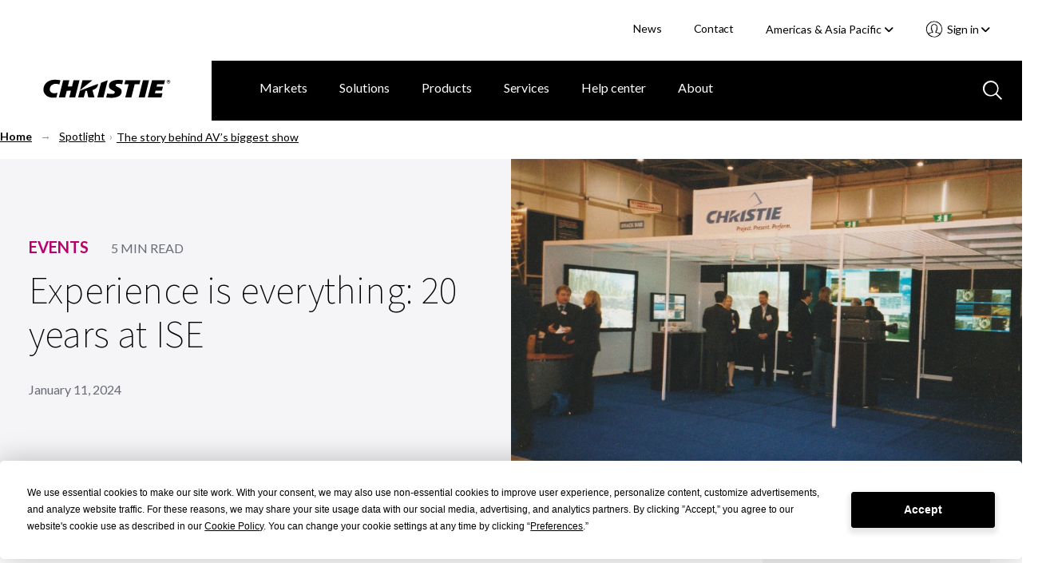

--- FILE ---
content_type: text/html; charset=utf-8
request_url: https://www.christiedigital.com/spotlight/20-years-at-ise/
body_size: 19861
content:

<!DOCTYPE html>
<html lang="en" data-apinode="39940" data-apilanguage="en">
<head>
    <meta charset="UTF-8" />
    <meta name="viewport" content="width=device-width, initial-scale=1.0, maximum-scale=1.0, user-scalable=no">
    <title>The story behind ISE: AV&#x2019;s biggest show | Christie Spotlight blog</title>
    <meta name="description" content="It&#x2019;s been 20 years since Christie exhibited at the first ISE trade show. We talked to three Christie employees about the ProAV show&#x2019;s evolution &amp; their memories of early shows.">
    <meta name="keywords" content="Christie at ISE">
    <script>
!function(T,l,y){var S=T.location,k="script",D="instrumentationKey",C="ingestionendpoint",I="disableExceptionTracking",E="ai.device.",b="toLowerCase",w="crossOrigin",N="POST",e="appInsightsSDK",t=y.name||"appInsights";(y.name||T[e])&&(T[e]=t);var n=T[t]||function(d){var g=!1,f=!1,m={initialize:!0,queue:[],sv:"5",version:2,config:d};function v(e,t){var n={},a="Browser";return n[E+"id"]=a[b](),n[E+"type"]=a,n["ai.operation.name"]=S&&S.pathname||"_unknown_",n["ai.internal.sdkVersion"]="javascript:snippet_"+(m.sv||m.version),{time:function(){var e=new Date;function t(e){var t=""+e;return 1===t.length&&(t="0"+t),t}return e.getUTCFullYear()+"-"+t(1+e.getUTCMonth())+"-"+t(e.getUTCDate())+"T"+t(e.getUTCHours())+":"+t(e.getUTCMinutes())+":"+t(e.getUTCSeconds())+"."+((e.getUTCMilliseconds()/1e3).toFixed(3)+"").slice(2,5)+"Z"}(),iKey:e,name:"Microsoft.ApplicationInsights."+e.replace(/-/g,"")+"."+t,sampleRate:100,tags:n,data:{baseData:{ver:2}}}}var h=d.url||y.src;if(h){function a(e){var t,n,a,i,r,o,s,c,u,p,l;g=!0,m.queue=[],f||(f=!0,t=h,s=function(){var e={},t=d.connectionString;if(t)for(var n=t.split(";"),a=0;a<n.length;a++){var i=n[a].split("=");2===i.length&&(e[i[0][b]()]=i[1])}if(!e[C]){var r=e.endpointsuffix,o=r?e.location:null;e[C]="https://"+(o?o+".":"")+"dc."+(r||"services.visualstudio.com")}return e}(),c=s[D]||d[D]||"",u=s[C],p=u?u+"/v2/track":d.endpointUrl,(l=[]).push((n="SDK LOAD Failure: Failed to load Application Insights SDK script (See stack for details)",a=t,i=p,(o=(r=v(c,"Exception")).data).baseType="ExceptionData",o.baseData.exceptions=[{typeName:"SDKLoadFailed",message:n.replace(/\./g,"-"),hasFullStack:!1,stack:n+"\nSnippet failed to load ["+a+"] -- Telemetry is disabled\nHelp Link: https://go.microsoft.com/fwlink/?linkid=2128109\nHost: "+(S&&S.pathname||"_unknown_")+"\nEndpoint: "+i,parsedStack:[]}],r)),l.push(function(e,t,n,a){var i=v(c,"Message"),r=i.data;r.baseType="MessageData";var o=r.baseData;return o.message='AI (Internal): 99 message:"'+("SDK LOAD Failure: Failed to load Application Insights SDK script (See stack for details) ("+n+")").replace(/\"/g,"")+'"',o.properties={endpoint:a},i}(0,0,t,p)),function(e,t){if(JSON){var n=T.fetch;if(n&&!y.useXhr)n(t,{method:N,body:JSON.stringify(e),mode:"cors"});else if(XMLHttpRequest){var a=new XMLHttpRequest;a.open(N,t),a.setRequestHeader("Content-type","application/json"),a.send(JSON.stringify(e))}}}(l,p))}function i(e,t){f||setTimeout(function(){!t&&m.core||a()},500)}var e=function(){var n=l.createElement(k);n.src=h;var e=y[w];return!e&&""!==e||"undefined"==n[w]||(n[w]=e),n.onload=i,n.onerror=a,n.onreadystatechange=function(e,t){"loaded"!==n.readyState&&"complete"!==n.readyState||i(0,t)},n}();y.ld<0?l.getElementsByTagName("head")[0].appendChild(e):setTimeout(function(){l.getElementsByTagName(k)[0].parentNode.appendChild(e)},y.ld||0)}try{m.cookie=l.cookie}catch(p){}function t(e){for(;e.length;)!function(t){m[t]=function(){var e=arguments;g||m.queue.push(function(){m[t].apply(m,e)})}}(e.pop())}var n="track",r="TrackPage",o="TrackEvent";t([n+"Event",n+"PageView",n+"Exception",n+"Trace",n+"DependencyData",n+"Metric",n+"PageViewPerformance","start"+r,"stop"+r,"start"+o,"stop"+o,"addTelemetryInitializer","setAuthenticatedUserContext","clearAuthenticatedUserContext","flush"]),m.SeverityLevel={Verbose:0,Information:1,Warning:2,Error:3,Critical:4};var s=(d.extensionConfig||{}).ApplicationInsightsAnalytics||{};if(!0!==d[I]&&!0!==s[I]){var c="onerror";t(["_"+c]);var u=T[c];T[c]=function(e,t,n,a,i){var r=u&&u(e,t,n,a,i);return!0!==r&&m["_"+c]({message:e,url:t,lineNumber:n,columnNumber:a,error:i}),r},d.autoExceptionInstrumented=!0}return m}(y.cfg);function a(){y.onInit&&y.onInit(n)}(T[t]=n).queue&&0===n.queue.length?(n.queue.push(a),n.trackPageView({})):a()}(window,document,{src: "https://js.monitor.azure.com/scripts/b/ai.2.gbl.min.js", crossOrigin: "anonymous", cfg: { instrumentationKey:'28f20798-e289-4b1a-b2e8-60551450d9bf', disableCookiesUsage: false }});
</script>

    <link rel="stylesheet" href="/master/styles.css?v=9kR2rMRQb78Z9l7KYmdKcZ8V_oE" />
    <script>
        // CRITICAL: Viewport Guard - Must execute before any other scripts
        // Prevents page freeze at 67% zoom on 1440x900 displays
        (function() {
            var w = window.innerWidth;
            if (w > 2000) {
                document.documentElement.classList.add('extreme-viewport');
                // Override enquire if it exists
                Object.defineProperty(window, 'enquire', {
                    get: function() { return this._enquire; },
                    set: function(val) {
                        this._enquire = val;
                        if (val && val.register) {
                            val.register = function() {
                                console.warn('[Viewport Guard] Blocking enquire at ' + window.innerWidth + 'px');
                                return { unregister: function() {} };
                            };
                        }
                    }
                });
            }
        })();
    </script>
    <!-- Google Tag Manager -->
<script>(function(w,d,s,l,i){w[l]=w[l]||[];w[l].push({'gtm.start':
new Date().getTime(),event:'gtm.js'});var f=d.getElementsByTagName(s)[0],
j=d.createElement(s),dl=l!='dataLayer'?'&l='+l:'';j.async=true;j.src=
'https://www.googletagmanager.com/gtm.js?id='+i+dl;f.parentNode.insertBefore(j,f);
})(window,document,'script','dataLayer','GTM-M9LDMP');</script>
<!-- End Google Tag Manager -->
    
        <link rel="canonical" href="https://www.christiedigital.com/spotlight/20-years-at-ise/" />
    <link href="https://www.christiedigital.com/spotlight/20-years-at-ise/" hreflang="en" rel="alternate"/>
<link href="https://www.christiedigital.com/en-gb/spotlight/20-years-at-ise/" hreflang="en-GB" rel="alternate"/>
<link href="https://www.christiedigital.cn/spotlight/20-years-at-ise/" hreflang="zh-CHS" rel="alternate"/>
<link href="https://www.christiedigital.com/spotlight/20-years-at-ise/" hreflang="x-default" rel="alternate"/>



    <meta property="og:url" content="https://www.christiedigital.com/spotlight/20-years-at-ise/" />
    <meta property="og:title" content="The story behind ISE: AV&#x2019;s biggest show | Christie Spotlight blog" />
    <meta property="og:description" content="It&#x2019;s been 20 years since Christie exhibited at the first ISE trade show. We talked to three Christie employees about the ProAV show&#x2019;s evolution &amp; their memories of early shows." />
    <meta property="og:locale" content="en" />
    <meta property="og:type" content="website" />
    <meta property="og:image" content="https://www.christiedigital.com/globalassets/spotlight/2024/20-years-at-ise/ise-20th_header.jpg" />



    <link rel="stylesheet" href="https://cdnjs.cloudflare.com/ajax/libs/font-awesome/6.5.1/css/all.min.css" integrity="sha512-DTOQO9RWCH3ppGqcWaEA1BIZOC6xxalwEsw9c2QQeAIftl+Vegovlnee1c9QX4TctnWMn13TZye+giMm8e2LwA==" crossorigin="anonymous" referrerpolicy="no-referrer" />

    <script src="https://kit.fontawesome.com/b6df276a59.js" crossorigin="anonymous"></script>
    
    <!-- <script defer src="https://use.fontawesome.com/releases/v5.0.8/js/all.js" integrity="sha384-SlE991lGASHoBfWbelyBPLsUlwY1GwNDJo3jSJO04KZ33K2bwfV9YBauFfnzvynJ" crossorigin="anonymous"></script> -->

    <!-- Apple Touch and Favicon.ico -->
    <link rel="apple-touch-icon" sizes="152x152" href="/apple-touch-icon.png">
    <link rel="apple-touch-icon" sizes="152x152" href="/apple-touch-icon-precomposed.png">
    <link rel="apple-touch-icon-152x152" sizes="152x152" href="/apple-touch-icon-152x152.png">
    <link rel="apple-touch-icon-152x152-precomposed" sizes="152x152" href="/apple-touch-icon-152x152-precomposed.png">
    <link rel="apple-touch-icon-120x120" sizes="120x120" href="/apple-touch-icon-120x120.png">
    <link rel="apple-touch-icon-120x120-precomposed" sizes="120x120" href="/apple-touch-icon-120x120-precomposed.png">
    <link rel="icon" type="image/png" sizes="32x32" href="/favicon-32x32.png">
    <link rel="icon" type="image/png" sizes="16x16" href="/favicon-16x16.png">
    <link rel="icon" type="image/x-icon" href="/favicon.ico">
</head>
<body id="topContent" class="comp-blogLayout container-fluid comp-layout">

<!-- Google Tag Manager (noscript) -->
<noscript><iframe src="https://www.googletagmanager.com/ns.html?id=GTM-M9LDMP" height="0" width="0" style="display:none;visibility:hidden"></iframe></noscript>
<!-- End Google Tag Manager (noscript) -->    <svg style="display: none;">

    <symbol id="icon-hamburger" viewBox="0 0 29 20" id=".6259163840176378" xmlns="http://www.w3.org/2000/svg">
        <path d="M27.389 20H1.611a1.5 1.5 0 1 1 0-3h25.778a1.5 1.5 0 1 1 0 3zm0-9H1.611A1.56 1.56 0 0 1 0 9.5 1.56 1.56 0 0 1 1.611 8h25.778A1.56 1.56 0 0 1 29 9.5a1.56 1.56 0 0 1-1.611 1.5zm0-8H1.611A1.56 1.56 0 0 1 0 1.5 1.56 1.56 0 0 1 1.611 0h25.778A1.56 1.56 0 0 1 29 1.5 1.56 1.56 0 0 1 27.389 3z" fill="#fff" />
    </symbol>
    <symbol id="svg-close" viewBox="0 0 35.001 34.187" id=".023745031465767008" xmlns="http://www.w3.org/2000/svg">
        <path d="M29.22 32.404L17.411 20.477 5.047 32.121a2.517 2.517 0 0 1-3.4.114 2.178 2.178 0 0 1 .122-3.2L14.245 17.28 2.035 4.949a2.178 2.178 0 0 1 0-3.206 2.517 2.517 0 0 1 3.4.226l12.092 12.218 12.426-11.7a2.517 2.517 0 0 1 3.4-.114 2.177 2.177 0 0 1-.121 3.2L20.693 17.387l11.92 12.039a2.179 2.179 0 0 1 0 3.206 2.3 2.3 0 0 1-1.525.555 2.64 2.64 0 0 1-1.868-.783z" stroke-miterlimit="10" stroke-width="2" />
    </symbol>
    <!--<symbol id="svg-close" viewBox="0 0 17 16">
        <g transform="translate(-903.000000, -92.000000)">
            <g transform="translate(0.000000, 75.000000)">
                <polygon points="918.0625 17.5 919 18.4375 912.4375 25 919 31.5625 918.0625 32.5 911.5 25.9375 904.9375 32.5 904 31.5625 910.5625 25 904 18.4375 904.9375 17.5 911.5 24.0625"></polygon>
            </g>
        </g>
    </symbol>-->
    <symbol id="svg-back-arrow" viewBox="0 0 10 6">
        <g stroke-width="1" fill-rule="evenodd">
            <g transform="translate(-138.000000, -211.000000)">
                <g transform="translate(136.000000, 208.000000)">
                    <polygon points="10.008 7.308 10.008 8.292 3.912 8.292 6.708 11.1 6 11.808 1.992 7.8 6 3.792 6.708 4.5 3.912 7.308"></polygon>
                </g>
            </g>
        </g>
    </symbol>
    <symbol id="svg-search-icon" viewBox="0 0 24 24" id=".34167360497035126" xmlns="http://www.w3.org/2000/svg">
        <path d="M22.692 24l-6.629-6.63a9.844 9.844 0 0 1-6.257 2.242A9.807 9.807 0 0 1 2.871 2.871a9.812 9.812 0 0 1 14.5 13.191L24 22.694 22.692 24zM10 2a8 8 0 1 0 8 8 8.009 8.009 0 0 0-8-8z" />
    </symbol>
    <symbol id="svg-search-icon-blue" viewBox="0 0 24 24" id=".34167360497035126" xmlns="http://www.w3.org/2000/svg">
        <path d="M22.692 24l-6.629-6.63a9.844 9.844 0 0 1-6.257 2.242A9.807 9.807 0 0 1 2.871 2.871a9.812 9.812 0 0 1 14.5 13.191L24 22.694 22.692 24zM10 2a8 8 0 1 0 8 8 8.009 8.009 0 0 0-8-8z" fill="#b7c9e0" />
    </symbol>
    <symbol id="svg-play-icon" viewBox="0 0 15 18" xmlns="http://www.w3.org/2000/svg">
        <path fill="#858585" fill-rule="evenodd" d="M14.4 9L0 18V0z"></path>
    </symbol>
    <symbol id="svg-pause-icon" viewBox="0 0 12 16" xmlns="http://www.w3.org/2000/svg">
        <g fill="#858585" fill-rule="evenodd">
            <path d="M8 0h4v16H8zM0 0h4v16H0z"></path>
        </g>
    </symbol>
</svg>
<header class="header" data-view="header">
    <a class="button skipToMain" href="#main-content">Skip to main content</a>
    <div class="header-actions">
        <ul>


            <li>
                        <a title="News" href="/newsroom/">News</a>
            </li>
            <li>
                        <a title="Contact" href="/help-center/contact-us/">Contact</a>
            </li>
<li class="current-region">
    <div class="component languageNavigation comp-dropdownMenu" data-view="languageNavigation">
<form action="/modules/App/LanguageSelect/Change" CurrentLanguage="Americas &amp; Asia Pacific" CurrentLanguageId="en" Language="" Languages="System.Collections.Generic.List`1[EPiServer.Shell.ObjectEditing.ISelectItem]" method="post" Node="">            <input name="Node" type="hidden" value="39940">
            <input class="currentLanguageId" name="CurrentLanguageId" type="hidden" value="en">
<label for="CurrentLanguage">Select your region </label>            <div class="mobile-select">
                <select tabindex="0" class="focus">
                   <option value="/spotlight/20-years-at-ise/" selected>Americas &amp; Asia Pacific</option>
                   <option value="/en-gb/spotlight/20-years-at-ise/" >Europe, Middle East &amp; Africa</option>
                   <option value="https://www.christiedigital.cn/spotlight/20-years-at-ise/" >&#x4E2D;&#x56FD;</option>
                <option value="https://www.ushio-pro.com/christie/">日本</option>
                </select>
                <span class="pointer"><i class="fa fa-angle-down"></i></span>
            </div>
<input name="__RequestVerificationToken" type="hidden" value="CfDJ8PIIKf38gJ5LrrNgBKz9it7vh4mDjMIgHCx-VZiS5SiU1U6vQE_utHc912NqHT6MF_XZdxiPLMJK8GEQR5NzWp_xihTYA2r2MYf4c0ifZlFWItVAQccGsIJ-X74hCFLkiu1s06D1wNyjo5oJ3uTsBEI" /></form>        <button aria-controls="languageSelector" aria-expanded="false" class="dropdown-trigger" tabindex="0">Americas &amp; Asia Pacific&nbsp;<i class="fas fa-angle-down"></i></button>
        <div id="languageSelector" class="dropdown-menu">
            <ol role="list">
                    <li role="listitem">
                        <a href="/spotlight/20-years-at-ise/" tabindex="0" data-value="en" selected>Americas &amp; Asia Pacific</a>
                    </li>
                    <li role="listitem">
                        <a href="/en-gb/spotlight/20-years-at-ise/" tabindex="0" data-value="en-GB" >Europe, Middle East &amp; Africa</a>
                    </li>
                    <li role="listitem">
                        <a href="https://www.christiedigital.cn/spotlight/20-years-at-ise/" tabindex="0" data-value="zh-CHS" >&#x4E2D;&#x56FD;</a>
                    </li>
            <li role="listitem">
                <a href="https://www.ushio-pro.com/christie/" tabindex="0" data-value="jp">日本</a>
            </li>
            </ol>
        </div>       
    </div></li>
            <li>

<section class="account-navigation comp-dropdownMenu" data-view="accountNavigation">
<button aria-controls="accountNavigation" aria-expanded="false" class="dropdown-trigger" tabindex="0">
    Sign in&nbsp;<i class="fas fa-angle-down"></i>
</button>
<div id="accountNavigation" class="dropdown-menu">
    <ol role="list">
            <li role="listitem">
                <a href="/login/?ReturnUrl=/spotlight/20-years-at-ise/" tabindex="0" data-href="/login/?ReturnUrl=/spotlight/20-years-at-ise/">Account sign in</a>
            </li>             
            <li role="listitem">
                <a href="/register/" tabindex="0" data-href="/register/">Register now</a>
            </li>             
    </ol>
</div>
<div class="mobile-select">
    <select tabindex="0" class="focus">
        <option value="" selected>Select an Action</option>
                <option value="/login/?ReturnUrl=/spotlight/20-years-at-ise/">Account sign in</option>
                <option value="/register/">Register now</option>
    </select>
    <span class="pointer">
        <svg xmlns="http://www.w3.org/2000/svg" viewBox="0 0 23.002 23">
          <path d="M11.5 22.5A11 11 0 0 1 3.723 3.721 11 11 0 0 1 20.05 18.427l-.011.014a10.528 10.528 0 0 1-.756.837c-.066.066-.131.13-.2.193l-.2.186a10.967 10.967 0 0 1-2.683 1.794c-.324.153-.657.291-.988.41a10.969 10.969 0 0 1-1.288.373c-.087.02-.175.038-.263.056-.2.038-.372.068-.532.092a11.341 11.341 0 0 1-1.354.118zm0-16.174a3.084 3.084 0 0 0-2.124.706 1.806 1.806 0 0 0-.386 1.632l.134 1.19a.928.928 0 0 1-.408.881.24.24 0 0 1-.042.027l.068.662a.02.02 0 0 1 .017.01.938.938 0 0 1 .637.776c.04.335.08.692.135 1.193a1.23 1.23 0 0 0 .28.246.928.928 0 0 1 .425.657l.179 1.27a.936.936 0 0 1-.814 1.064A15.821 15.821 0 0 0 5 17.918l.044.043a9.245 9.245 0 0 0 1.579 1.266c.064.04.126.079.19.117l.017.01.031.018.021.012.122.071a9.152 9.152 0 0 0 10.957-1.5l.019-.019.02-.021a15.737 15.737 0 0 0-4.605-1.266.933.933 0 0 1-.814-1.06l.185-1.281a.932.932 0 0 1 .418-.646.813.813 0 0 0 .292-.291l.134-1.162a.938.938 0 0 1 .637-.776.014.014 0 0 0 .013-.01l.069-.662-.016-.009-.009-.005a.259.259 0 0 1-.026-.017.93.93 0 0 1-.4-.882l.137-1.189a1.8 1.8 0 0 0-.356-1.6 3.1 3.1 0 0 0-2.159-.733zm0-1.862A4.909 4.909 0 0 1 14.935 5.7a3.546 3.546 0 0 1 .94 3.137l-.051.477a1.277 1.277 0 0 1 .42 1.084l-.19 1.818a1.261 1.261 0 0 1-.684 1.007l-.046.389a2.1 2.1 0 0 1-.739 1.324 17.528 17.528 0 0 1 4.515 1.433l.058.032.037.02a9.145 9.145 0 0 0-1.235-11.38A9.137 9.137 0 0 0 3.8 16.42l.036-.02.031-.017a17.674 17.674 0 0 1 4.549-1.446 2.131 2.131 0 0 1-.748-1.344l-.014-.136c0-.04-.009-.079-.013-.119v-.009l-.012-.106a1.277 1.277 0 0 1-.684-1L6.756 10.4a1.282 1.282 0 0 1 .421-1.085l-.048-.469A3.566 3.566 0 0 1 8.1 5.673a4.856 4.856 0 0 1 3.4-1.209z" stroke-opacity="0.5" fill="#fff" stroke-miterlimit="10"/>
        </svg>
    </span>
</div>
</section>            </li>
        </ul>
    </div>
    <div class="comp-navigationPartial" data-view="navigationPartial">

<figure>
    <span class="logo-main">
        
                <a href="/" aria-label="Christie Digital Home logo">
                    <img src="/contentassets/b41e8cfb4d724d46bc70f874bd320d5d/logo/christie.svg" alt="Christie Digital" />
                </a>


    </span>
    <span class="logo-tablet">
        
                <a href="/" aria-label="Christie Digital Home logo">
                    <img src="/contentassets/b41e8cfb4d724d46bc70f874bd320d5d/logo/christie_tablet.svg" alt="Christie Digital" />
                </a>


    </span>
</figure>
        <button class="search-toggle mobile-only" aria-labelledby="GlobalSearch" aria-selected='false'>
           <svg>
               <use xmlns:xlink="http://www.w3.org/1999/xlink" xlink:href="#svg-search-icon"></use>
           </svg>
        </button>


<section class="account-navigation comp-dropdownMenu" data-view="accountNavigation">
<button aria-controls="accountNavigation" aria-expanded="false" class="dropdown-trigger" tabindex="0">
    Sign in&nbsp;<i class="fas fa-angle-down"></i>
</button>
<div id="accountNavigation" class="dropdown-menu">
    <ol role="list">
            <li role="listitem">
                <a href="/login/?ReturnUrl=/spotlight/20-years-at-ise/" tabindex="0" data-href="/login/?ReturnUrl=/spotlight/20-years-at-ise/">Account sign in</a>
            </li>             
            <li role="listitem">
                <a href="/register/" tabindex="0" data-href="/register/">Register now</a>
            </li>             
    </ol>
</div>
<div class="mobile-select">
    <select tabindex="0" class="focus">
        <option value="" selected>Select an Action</option>
                <option value="/login/?ReturnUrl=/spotlight/20-years-at-ise/">Account sign in</option>
                <option value="/register/">Register now</option>
    </select>
    <span class="pointer">
        <svg xmlns="http://www.w3.org/2000/svg" viewBox="0 0 23.002 23">
          <path d="M11.5 22.5A11 11 0 0 1 3.723 3.721 11 11 0 0 1 20.05 18.427l-.011.014a10.528 10.528 0 0 1-.756.837c-.066.066-.131.13-.2.193l-.2.186a10.967 10.967 0 0 1-2.683 1.794c-.324.153-.657.291-.988.41a10.969 10.969 0 0 1-1.288.373c-.087.02-.175.038-.263.056-.2.038-.372.068-.532.092a11.341 11.341 0 0 1-1.354.118zm0-16.174a3.084 3.084 0 0 0-2.124.706 1.806 1.806 0 0 0-.386 1.632l.134 1.19a.928.928 0 0 1-.408.881.24.24 0 0 1-.042.027l.068.662a.02.02 0 0 1 .017.01.938.938 0 0 1 .637.776c.04.335.08.692.135 1.193a1.23 1.23 0 0 0 .28.246.928.928 0 0 1 .425.657l.179 1.27a.936.936 0 0 1-.814 1.064A15.821 15.821 0 0 0 5 17.918l.044.043a9.245 9.245 0 0 0 1.579 1.266c.064.04.126.079.19.117l.017.01.031.018.021.012.122.071a9.152 9.152 0 0 0 10.957-1.5l.019-.019.02-.021a15.737 15.737 0 0 0-4.605-1.266.933.933 0 0 1-.814-1.06l.185-1.281a.932.932 0 0 1 .418-.646.813.813 0 0 0 .292-.291l.134-1.162a.938.938 0 0 1 .637-.776.014.014 0 0 0 .013-.01l.069-.662-.016-.009-.009-.005a.259.259 0 0 1-.026-.017.93.93 0 0 1-.4-.882l.137-1.189a1.8 1.8 0 0 0-.356-1.6 3.1 3.1 0 0 0-2.159-.733zm0-1.862A4.909 4.909 0 0 1 14.935 5.7a3.546 3.546 0 0 1 .94 3.137l-.051.477a1.277 1.277 0 0 1 .42 1.084l-.19 1.818a1.261 1.261 0 0 1-.684 1.007l-.046.389a2.1 2.1 0 0 1-.739 1.324 17.528 17.528 0 0 1 4.515 1.433l.058.032.037.02a9.145 9.145 0 0 0-1.235-11.38A9.137 9.137 0 0 0 3.8 16.42l.036-.02.031-.017a17.674 17.674 0 0 1 4.549-1.446 2.131 2.131 0 0 1-.748-1.344l-.014-.136c0-.04-.009-.079-.013-.119v-.009l-.012-.106a1.277 1.277 0 0 1-.684-1L6.756 10.4a1.282 1.282 0 0 1 .421-1.085l-.048-.469A3.566 3.566 0 0 1 8.1 5.673a4.856 4.856 0 0 1 3.4-1.209z" stroke-opacity="0.5" fill="#fff" stroke-miterlimit="10"/>
        </svg>
    </span>
</div>
</section>
        <button tabindex="0" id="mobile-nav-trigger" aria-expanded="false" aria-label="Main Navigation" type="button" class="nav-trigger screen-lg-visible">
            <svg>
                <use xmlns:xlink="http://www.w3.org/1999/xlink" xlink:href="#icon-hamburger"></use>
            </svg>
        </button>
        <button tabindex="0" type="button" id="nav-close-trigger" aria-label="Close menu" class="nav-close touch-link screen-lg-visible">
            <svg>
                <use xmlns:xlink="http://www.w3.org/1999/xlink" xlink:href="#svg-close"></use>
            </svg>
        </button>
        <nav id="main-nav">

<ul class="cat-group level-1">
    <li class="top-level-item ">
    <div class="top-level-item-wrap">
                    <a title="Markets" href="/markets/" class="has-children">Markets</a>


        <button class="top-level-arrow" role="button" aria-expanded="false" aria-label="Markets menu"></button>
    </div>
    <div class="cat-group level-2" id="Markets">
        <a href="#" class="nav-back screen-md-visible"><span>|</span>&nbsp;&nbsp;Markets</a>
        <ul class="categories">
            <li class="columns">
                <ul class="column">

            <li>
                        <a title="Broadcast" href="/markets/broadcast/">Broadcast</a>
            </li>
            <li>
                        <a title="Casinos" href="/markets/casinos/">Casinos</a>
            </li>
            <li>
                        <a title="Cinema" href="/markets/cinema/">Cinema</a>
            </li>
            <li>
                        <a title="Education" href="/markets/education/">Education</a>
            </li>
            <li>
                        <a title="Energy &amp; utilities" href="/markets/energy-and-utilities/">Energy &amp; utilities</a>
            </li>
                </ul>
                    <ul class="column">

            <li>
                        <a title="Giant screens &amp; planetariums" href="/markets/giant-screens-and-planetariums/">Giant screens &amp; planetariums</a>
            </li>
            <li>
                        <a title="Government" href="/markets/government/">Government</a>
            </li>
            <li>
                        <a title="Hospitality &amp; tourism" href="/markets/Hospitality-and-tourism/">Hospitality &amp; tourism</a>
            </li>
            <li>
                        <a title="Museums &amp; science centers" href="/markets/museums-and-science-centers/">Museums &amp; science centers</a>
            </li>
            <li>
                        <a title="Rental &amp; staging" href="/markets/rental-and-staging/">Rental &amp; staging</a>
            </li>
                    </ul>
                    <ul class="column">

            <li>
                        <a title="Security &amp; surveillance" href="/markets/security-and-surveillance/">Security &amp; surveillance</a>
            </li>
            <li>
                        <a title="Sports venues" href="/markets/sports-venues/">Sports venues</a>
            </li>
            <li>
                        <a title="Theme parks &amp; attractions" href="/markets/theme-parks-and-attractions/">Theme parks &amp; attractions</a>
            </li>
            <li>
                        <a title="Transportation" href="/markets/transportation/">Transportation</a>
            </li>
            <li>
                        <a title="Worship" href="/markets/worship/">Worship</a>
            </li>
            <li>
                        <a title="ALL MARKETS" href="/markets/" class="overview">ALL MARKETS</a>
            </li>
                    </ul>
            </li>
        </ul>

    </div>
</li>
<li class="top-level-item ">
    <div class="top-level-item-wrap">
                    <a title="Solutions" href="/solutions/" class="has-children">Solutions</a>


        <button class="top-level-arrow" role="button" aria-expanded="false" aria-label="Solutions menu"></button>
    </div>
    <div class="cat-group level-2" id="Solutions">
        <a href="#" class="nav-back screen-md-visible"><span>|</span>&nbsp;&nbsp;Solutions</a>
        <ul class="categories">
            <li class="columns">
                <ul class="column">

            <li>
                        <a title="Cinema solutions" href="/solutions/cinema/">Cinema solutions</a>
            </li>
            <li>
                        <a title="Control rooms" href="/solutions/control-rooms/">Control rooms</a>
            </li>
            <li>
                        <a title="Corporate solutions" href="/solutions/corporate-av/">Corporate solutions</a>
            </li>
            <li>
                        <a title="Dome solutions" href="/solutions/domes/">Dome solutions</a>
            </li>
                </ul>
                    <ul class="column">

            <li>
                        <a title="Live events" href="/solutions/live-events/">Live events</a>
            </li>
            <li>
                        <a title="Premium home theaters" href="/solutions/premium-home-theaters/">Premium home theaters</a>
            </li>
            <li>
                        <a title="Projection mapping" href="/solutions/projection-mapping/">Projection mapping</a>
            </li>
            <li>
                        <a title="Video walls" href="/solutions/video-walls/">Video walls</a>
            </li>
                    </ul>
                    <ul class="column">

            <li>
                        <a title="Virtual production" href="/solutions/virtual-production/">Virtual production</a>
            </li>
            <li>
                        <a title="Visualization" href="/solutions/visualization/">Visualization</a>
            </li>
            <li>
                        <a title="ALL SOLUTIONS" href="/solutions/" class="overview">ALL SOLUTIONS</a>
            </li>
                    </ul>
            </li>
        </ul>

    </div>
</li>
<li class="top-level-item ">
    <div class="top-level-item-wrap">
                    <a title="Products" href="/product/" class="has-children">Products</a>


        <button class="top-level-arrow" role="button" aria-expanded="false" aria-label="Products menu"></button>
    </div>
    <div class="cat-group level-2" id="Products">
        <a href="#" class="nav-back screen-md-visible"><span>|</span>&nbsp;&nbsp;Products</a>
        <ul class="categories">
            <li class="columns">
                <ul class="column">

            <li>
                        <a title="Projectors" href="/products/projectors/all-projectors/">Projectors</a>
            </li>
            <li>
                        <a title="Cinema projectors" href="/products/cinema/projection/">Cinema projectors</a>
            </li>
            <li>
                        <a title="Image processors" href="/products/image-processors/">Image processors</a>
            </li>
            <li>
                        <a title="Media servers and players" href="/products/media-servers-and-players/">Media servers and players</a>
            </li>
            <li>
                        <a title="Projector management" href="/products/projector-management/">Projector management</a>
            </li>
                </ul>
                    <ul class="column">

            <li>
                        <a title="LCD panels" href="/products/lcd-panels/">LCD panels</a>
            </li>
            <li>
                        <a title="LED video walls" href="/products/led-video-walls/">LED video walls</a>
            </li>
            <li>
                        <a title="Switchers and AV distribution" href="/products/switchers-av-distribution/">Switchers and AV distribution</a>
            </li>
            <li>
                        <a title="Video wall processors" href="/products/video-wall-processors/">Video wall processors</a>
            </li>
            <li>
                        <a title="Warping and blending tools" href="/products/warping-blending/">Warping and blending tools</a>
            </li>
                    </ul>
                    <ul class="column">

            <li>
                        <a title="TAA-compliant products" href="/products/taa-compliant-products/taa-compliant-projectors/">TAA-compliant products</a>
            </li>
            <li>
                        <a title="Accessories" href="/products/all-accessories/">Accessories</a>
            </li>
            <li>
                        <a title="Promotions" href="/promotions/">Promotions</a>
            </li>
            <li>
                        <a title="Christie Clearance Center" href="/products/clearance-center/">Christie Clearance Center</a>
            </li>
            <li>
                        <a title="End of production products" href="/products/end-of-production/">End of production products</a>
            </li>
            <li>
                        <a title="ALL PRODUCTS" href="/product/" class="overview">ALL PRODUCTS</a>
            </li>
                    </ul>
            </li>
        </ul>

    </div>
</li>
<li class="top-level-item ">
    <div class="top-level-item-wrap">
                    <a title="Services" href="/services/" class="has-children">Services</a>


        <button class="top-level-arrow" role="button" aria-expanded="false" aria-label="Services menu"></button>
    </div>
    <div class="cat-group level-2" id="Services">
        <a href="#" class="nav-back screen-md-visible"><span>|</span>&nbsp;&nbsp;Services</a>
        <ul class="categories">
            <li class="columns">
                <ul class="column">

            <li>
                        <a title="Professional services" href="/services/professional-services/">Professional services</a>
            </li>
            <li>
                        <a title="Service desk support" href="/services/service-desk-support/">Service desk support</a>
            </li>
            <li>
                        <a title="Emergency field service" href="/services/emergency-field-service/">Emergency field service</a>
            </li>
            <li>
                        <a title="Preventative maintenance" href="/services/preventative-maintenance/">Preventative maintenance</a>
            </li>
                </ul>
                    <ul class="column">

            <li>
                        <a title="Complete system protection" href="/services/christiecare/">Complete system protection</a>
            </li>
            <li>
                        <a title="Remote monitoring" href="/services/remote-monitoring/">Remote monitoring</a>
            </li>
            <li>
                        <a title="Onsite training" href="/services/onsite-training/">Onsite training</a>
            </li>
            <li>
                        <a title="Critical inventory management" href="/services/critical-inventory-management/">Critical inventory management</a>
            </li>
                    </ul>
                    <ul class="column">

            <li>
                        <a title="Maintenance services" href="/services/maintenance-services/">Maintenance services</a>
            </li>
            <li>
                        <a title="Repairs and RMAs" href="/services/repair-services/">Repairs and RMAs</a>
            </li>
            <li>
                        <a title="SERVICES" href="/services/" class="overview">SERVICES</a>
            </li>
                    </ul>
            </li>
        </ul>

    </div>
</li>
<li class="top-level-item ">
    <div class="top-level-item-wrap">
                    <a title="Help center" href="/help-center/" class="has-children">Help center</a>


        <button class="top-level-arrow" role="button" aria-expanded="false" aria-label="Help center menu"></button>
    </div>
    <div class="cat-group level-2" id="Help center">
        <a href="#" class="nav-back screen-md-visible"><span>|</span>&nbsp;&nbsp;Help center</a>
        <ul class="categories">
            <li class="columns">
                <ul class="column">

            <li>
                        <a title="Contact us" href="/help-center/contact-us/">Contact us</a>
            </li>
            <li>
                        <a title="Product registration" href="/help-center/product-registration/">Product registration</a>
            </li>
            <li>
                        <a title="Technical support" href="/help-center/technical-support/">Technical support</a>
            </li>
            <li>
                        <a title="Training center" href="/help-center/training-center/">Training center</a>
            </li>
            <li>
                        <a title="Warranties" href="/help-center/warranties/">Warranties</a>
            </li>
                </ul>
                    <ul class="column">

            <li>
                        <a title="Customer stories" href="/help-center/customer-stories/">Customer stories</a>
            </li>
            <li>
                        <a title="Resources" href="/help-center/resources/">Resources</a>
            </li>
            <li>
                        <a title="Tools and calculators" href="/help-center/tools-and-calculators/">Tools and calculators</a>
            </li>
            <li>
                        <a title="Videos" href="/help-center/videos/">Videos</a>
            </li>
            <li>
                        <a title="Whitepapers &amp; tech briefs" href="/help-center/whitepapers/">Whitepapers &amp; tech briefs</a>
            </li>
                    </ul>
                    <ul class="column">

            <li>
                        <a title="Glossary" href="/help-center/av-glossary/">Glossary</a>
            </li>
            <li>
                        <a title="HELP CENTER" href="/help-center/" class="overview">HELP CENTER</a>
            </li>
                    </ul>
            </li>
        </ul>

    </div>
</li>
<li class="top-level-item ">
    <div class="top-level-item-wrap">
                    <a title="About" href="/about/" class="has-children">About</a>


        <button class="top-level-arrow" role="button" aria-expanded="false" aria-label="About menu"></button>
    </div>
    <div class="cat-group level-2" id="About">
        <a href="#" class="nav-back screen-md-visible"><span>|</span>&nbsp;&nbsp;About</a>
        <ul class="categories">
            <li class="columns">
                <ul class="column">

            <li>
                        <a title="Awards" href="/about/awards/">Awards</a>
            </li>
            <li>
                        <a title="Careers" href="/about/careers/">Careers</a>
            </li>
            <li>
                        <a title="Christie logos" href="/about/christie-logos/">Christie logos</a>
            </li>
            <li>
                        <a title="Cookie notice" href="/about/cookie-notice/">Cookie notice</a>
            </li>
            <li>
                        <a title="Executive profiles" href="/about/executive-profiles/">Executive profiles</a>
            </li>
                </ul>
                    <ul class="column">

            <li>
                        <a title="Ignite nextgen program" href="/about/christie-ignite/">Ignite nextgen program</a>
            </li>
            <li>
                        <a title="Newsroom" href="/newsroom/">Newsroom</a>
            </li>
            <li>
                        <a title="Partner Program" href="/about/partner-program/">Partner Program</a>
            </li>
            <li>
                        <a title="Office locations" href="/about/christie-locations/">Office locations</a>
            </li>
            <li>
                        <a title="Spotlight blog" href="/spotlight/">Spotlight blog</a>
            </li>
                    </ul>
                    <ul class="column">

            <li>
                        <a title="Supplier information" href="/about/supplier-information/">Supplier information</a>
            </li>
            <li>
                        <a title="Sustainability" href="/about/sustainability/">Sustainability</a>
            </li>
            <li>
                        <a title="Technology" href="/about/display-technology/">Technology</a>
            </li>
            <li>
                        <a title="Trade shows &amp; events" href="/trade-shows-and-events/">Trade shows &amp; events</a>
            </li>
            <li>
                        <a title="ABOUT CHRISTIE" href="/about/" class="overview">ABOUT CHRISTIE</a>
            </li>
                    </ul>
            </li>
        </ul>

    </div>
</li>

</ul>
            <div class="utils-mobile screen-lg-visible">
                <ul>


            <li>
                        <a title="News" href="/newsroom/">News</a>
            </li>
            <li>
                        <a title="Contact" href="/help-center/contact-us/">Contact</a>
            </li>
<li class="current-region">
    <div class="component languageNavigation comp-dropdownMenu" data-view="languageNavigation">
<form action="/modules/App/LanguageSelect/Change" CurrentLanguage="Americas &amp; Asia Pacific" CurrentLanguageId="en" Language="" Languages="System.Collections.Generic.List`1[EPiServer.Shell.ObjectEditing.ISelectItem]" method="post" Node="">            <input name="Node" type="hidden" value="39940">
            <input class="currentLanguageId" name="CurrentLanguageId" type="hidden" value="en">
<label for="CurrentLanguage">Select your region </label>            <div class="mobile-select">
                <select tabindex="0" class="focus">
                   <option value="/spotlight/20-years-at-ise/" selected>Americas &amp; Asia Pacific</option>
                   <option value="/en-gb/spotlight/20-years-at-ise/" >Europe, Middle East &amp; Africa</option>
                   <option value="https://www.christiedigital.cn/spotlight/20-years-at-ise/" >&#x4E2D;&#x56FD;</option>
                <option value="https://www.ushio-pro.com/christie/">日本</option>
                </select>
                <span class="pointer"><i class="fa fa-angle-down"></i></span>
            </div>
<input name="__RequestVerificationToken" type="hidden" value="CfDJ8PIIKf38gJ5LrrNgBKz9it7vh4mDjMIgHCx-VZiS5SiU1U6vQE_utHc912NqHT6MF_XZdxiPLMJK8GEQR5NzWp_xihTYA2r2MYf4c0ifZlFWItVAQccGsIJ-X74hCFLkiu1s06D1wNyjo5oJ3uTsBEI" /></form>        <button aria-controls="languageSelector" aria-expanded="false" class="dropdown-trigger" tabindex="0">Americas &amp; Asia Pacific&nbsp;<i class="fas fa-angle-down"></i></button>
        <div id="languageSelector" class="dropdown-menu">
            <ol role="list">
                    <li role="listitem">
                        <a href="/spotlight/20-years-at-ise/" tabindex="0" data-value="en" selected>Americas &amp; Asia Pacific</a>
                    </li>
                    <li role="listitem">
                        <a href="/en-gb/spotlight/20-years-at-ise/" tabindex="0" data-value="en-GB" >Europe, Middle East &amp; Africa</a>
                    </li>
                    <li role="listitem">
                        <a href="https://www.christiedigital.cn/spotlight/20-years-at-ise/" tabindex="0" data-value="zh-CHS" >&#x4E2D;&#x56FD;</a>
                    </li>
            <li role="listitem">
                <a href="https://www.ushio-pro.com/christie/" tabindex="0" data-value="jp">日本</a>
            </li>
            </ol>
        </div>       
    </div></li>

                </ul>
            </div>
        </nav>

        <button class="search-toggle" aria-label="Search button" aria-expanded='false'>
           <svg aria-labelledby="searchIcon">
               <title id="searchIcon">Search button</title> 
               <use xmlns:xlink="http://www.w3.org/1999/xlink" xlink:href="#svg-search-icon"></use>
           </svg>
        </button>

<section class="component comp-global-search" data-view="globalSearch" id="GlobalSearch">

    <div class="search-layer">
<form action="/help-center/" class="search-form" method="get">            <span class="input-field-icon">
                <svg>
                    <title>Search</title>
                    <use xmlns:xlink="http://www.w3.org/1999/xlink" xlink:href="#svg-search-icon"></use>
                </svg>
            </span>
            <input class="search-terms" type="text" aria-label="Search our site" required placeholder="I'm searching for..." name="query"
                   data-val-required="Please provide a search term"/>
            <button class="search-close" tab-index="0" role="button" type="button">
                <svg><use xmlns:xlink="http://www.w3.org/1999/xlink" xlink:href="#svg-close"></use></svg>
            </button>
</form>    </div>
</section>    </div>
</header>


    <nav class="comp-breadcrumb-nav">
        <ul>
                    <li>
                                <a title="Home" href="/">Home</a>
                    </li>
                    <li>
                                <a title="Spotlight" href="/spotlight/">Spotlight</a>
                    </li>
                    <li>
                                <a title="The story behind AV&#x2019;s biggest show" href="/spotlight/20-years-at-ise/">The story behind AV&#x2019;s biggest show</a>
                    </li>
        </ul>
    </nav>

    <div id="main-content" class="content-container">
        
<section class="o-single" data-view="single">
    <div class="o-single__hero">
        <div class="content-container">
            <div class="o-single__heroWrapper">
                    <div class="o-single__heroImage">
                        <img class="" src="/globalassets/spotlight/2024/20-years-at-ise/ise-20th_header.jpg" alt="">
                    </div>

                <header class="o-single__heroHeader">
                    <span class="o-single__heroCat">
                        Events
                        <em>
5 Min Read                        </em>
                    </span>
                    <h1>
                        Experience is everything: 20 years at ISE
                    </h1>
                    <p>
                        <span>January 11, 2024</span>
                        

                    </p>
                </header>
            </div>
        </div>
    </div>
    <div class="content-container">
        <div class="o-single__container">
            <div class="o-single__main">
                <section class="comp-socialSharing content-detail-page-share" data-view="socialSharing">
                    <button aria-expanded="false" tab-index="0" class="trigger">Share this article</button>
                    <ul>
                            <li style="left: -27px;">
                                <a target="_blank" title="Facebook" href="#" data-url="https://www.facebook.com/sharer/sharer.php?u=${canonicalUrl}">
                                    <!-- <svg class="svg-inline--fa fa-facebook fa-w-14" aria-hidden="true" data-prefix="fab" data-icon="facebook" role="img" xmlns="http://www.w3.org/2000/svg" viewBox="0 0 448 512" data-fa-i2svg=""><path fill="currentColor" d="M448 56.7v398.5c0 13.7-11.1 24.7-24.7 24.7H309.1V306.5h58.2l8.7-67.6h-67v-43.2c0-19.6 5.4-32.9 33.5-32.9h35.8v-60.5c-6.2-.8-27.4-2.7-52.2-2.7-51.6 0-87 31.5-87 89.4v49.9h-58.4v67.6h58.4V480H24.7C11.1 480 0 468.9 0 455.3V56.7C0 43.1 11.1 32 24.7 32h398.5c13.7 0 24.8 11.1 24.8 24.7z"></path></svg> -->
                                    <i class="fab fa-facebook-square"></i>
                                </a>
                            </li>
                            <li style="left: -27px;">
                                <a target="_blank" title="LinkedIn" href="#" data-url="https://www.linkedin.com/shareArticle?url=${canonicalUrl}&amp;mini=true&amp;title=${SeoTitle}&amp;summary=${SeoDescription}">
                                    <!-- <svg class="svg-inline--fa fa-linkedin fa-w-14" aria-hidden="true" data-prefix="fab" data-icon="linkedin" role="img" xmlns="http://www.w3.org/2000/svg" viewBox="0 0 448 512" data-fa-i2svg=""><path fill="currentColor" d="M416 32H31.9C14.3 32 0 46.5 0 64.3v383.4C0 465.5 14.3 480 31.9 480H416c17.6 0 32-14.5 32-32.3V64.3c0-17.8-14.4-32.3-32-32.3zM135.4 416H69V202.2h66.5V416zm-33.2-243c-21.3 0-38.5-17.3-38.5-38.5S80.9 96 102.2 96c21.2 0 38.5 17.3 38.5 38.5 0 21.3-17.2 38.5-38.5 38.5zm282.1 243h-66.4V312c0-24.8-.5-56.7-34.5-56.7-34.6 0-39.9 27-39.9 54.9V416h-66.4V202.2h63.7v29.2h.9c8.9-16.8 30.6-34.5 62.9-34.5 67.2 0 79.7 44.3 79.7 101.9V416z"></path></svg> -->
                                    <i class="fab fa-linkedin"></i>
                                </a>
                            </li>
                            <li style="left: -27px;">
                                <a target="_blank" title="Twitter" href="#" data-url="https://twitter.com/intent/tweet?text=${SeoTitle}&amp;url=${canonicalUrl}&amp;via=ChristieDigital">
                                    <!-- <svg class="svg-inline--fa fa-twitter-square fa-w-14" aria-hidden="true" data-prefix="fab" data-icon="twitter-square" role="img" xmlns="http://www.w3.org/2000/svg" viewBox="0 0 448 512" data-fa-i2svg=""><path fill="currentColor" d="M400 32H48C21.5 32 0 53.5 0 80v352c0 26.5 21.5 48 48 48h352c26.5 0 48-21.5 48-48V80c0-26.5-21.5-48-48-48zm-48.9 158.8c.2 2.8.2 5.7.2 8.5 0 86.7-66 186.6-186.6 186.6-37.2 0-71.7-10.8-100.7-29.4 5.3.6 10.4.8 15.8.8 30.7 0 58.9-10.4 81.4-28-28.8-.6-53-19.5-61.3-45.5 10.1 1.5 19.2 1.5 29.6-1.2-30-6.1-52.5-32.5-52.5-64.4v-.8c8.7 4.9 18.9 7.9 29.6 8.3a65.447 65.447 0 0 1-29.2-54.6c0-12.2 3.2-23.4 8.9-33.1 32.3 39.8 80.8 65.8 135.2 68.6-9.3-44.5 24-80.6 64-80.6 18.9 0 35.9 7.9 47.9 20.7 14.8-2.8 29-8.3 41.6-15.8-4.9 15.2-15.2 28-28.8 36.1 13.2-1.4 26-5.1 37.8-10.2-8.9 13.1-20.1 24.7-32.9 34z"></path></svg> -->
                                    <i class="fab fa-square-x-twitter"></i>
                                </a>
                            </li>

                    </ul>
                </section>
                <article class="o-single__content">
                        <h1>A look back at the first ISE trade shows</h1>
                        <section class="m-sidebar__component m-sidebar__component--jump m-sidebar__component--jump_mobile u-hidden">
                            <div class="m-jump">
                                <h3 class="m-jump__title">In this piece:</h3>
                                <ul class="m-jump__items">
                                </ul>
                            </div>
                        </section>
                    
<style><!--
#image-caption{
  text-align:center;
  margin:20px auto;
  font-style:italic;
  font-size: 80%;
}
--></style>

<article data-view="textBlock" class="textblock body-content">
        <h2></h2>
        
<style><!--
#pspromo{
background: #f5f4f6;
border-left: 1px solid #b6006a;
  margin: 1.5rem 0 0;
  padding: .25rem 2rem; .25rem 2rem;
}
#pspromo p{
text-align: left;
}
.textblock.body-content{
width: 100% !important;
}
--></style>
<div id="pspromo">
<p><em>Are you headed to <a href="/lp/ise/">ISE 2024</a>?&nbsp;</em></p>
<p><em>Come by our booth, #3K500 in Hall 3, where &ldquo;Experience is everything"</em></p>
</div>
</article>



<p>In 2004, Google went public, making its founders instant billionaires, Lord of the Rings: Return of the King won the Academy Award for Best Picture, and scientists created two new chemical elements: Ununtrium and Ununpentium. &nbsp;</p>
<p>Also notable: the first <a href="/trade-shows-and-events/ise/">Integrated Systems Europe (ISE) trade show</a> was held in Geneva, Switzerland at the Great Exhibition Hall. &nbsp;</p>
<p>It&rsquo;s hard to believe that it&rsquo;s been 20 years since Christie exhibited at that first show, and we&rsquo;ve been there every year since. From Geneva to Barcelona, the show has marked several firsts for us, including the launch of our original <a href="/products/end-of-production/display-cubes/microtiles/">MicroTiles<sup>&reg;</sup></a> in 2010.&nbsp;</p>
<p>We talked to three Christie employees about ISE&rsquo;s growth, its evolution, and their memories of those early shows. &nbsp;</p>
<h3>2004: Geneva, Switzerland&nbsp;</h3>
<p><img style="display: block; margin-left: auto; margin-right: auto; width: 650px; height: 370px; max-width: 650px !important;" alt="A tradeshow booth with a white ceiling, white support columns, and blue carpet. People are inside and screens with images projected onto them cover the interior walls." src="/globalassets/spotlight/2024/20-years-at-ise/ise-2004---1_650x370.jpg" height="370" width="650" /></p>
<div id="image-caption">Christie&rsquo;s booth at ISE 2004.</div>
<p>The first ISE was held in Geneva, Switzerland, a location that <a href="https://www.iseurope.org/news/mike-blackman-ise20years-interview-part-3-first-show-geneva">ISE organizers felt was &ldquo;neutral&rdquo;</a>, and covered residential, commercial, and ProAV technology&nbsp;</p>
<p>&ldquo;Germany was the place for any sort of trade shows in our industry at the time,&rdquo; says Phil Lord, regional sales manager, Cinema. &ldquo;As a pro-audio-visual show, there was nothing really like it in Europe. So that&rsquo;s why we participated and signed up. We thought, let's support it and see what it's all about.&rdquo;&nbsp;</p>
<p>&ldquo;I can remember the show very well: it was one hall, and it was half-empty,&rdquo; says Phil. &ldquo;We got there, and I remember thinking on the first day, &lsquo;What are we doing?&rsquo; It was just a bunch of manufacturers talking to each other.&rdquo;&nbsp;</p>
<p><img style="display: block; margin-left: auto; margin-right: auto; width: 325px; height: 464px; max-width: 325px !important;" alt="A man stands in front of a large building with the words &ldquo;Geneva Palexpo&rdquo; on the front." src="/globalassets/spotlight/2024/20-years-at-ise/ise-2004---3_325x464.jpg" height="464" width="325" /></p>
<div id="image-caption">Pal Roppa, senior technical support engineer, outside of the Geneva Palexpo, where the first ISE trade show was held.</div>
<p>Pal Roppa, senior technical support engineer, was at the first show in Geneva. &ldquo;ISE wasn&rsquo;t <a href="/markets/broadcast/">broadcast</a>, it wasn&rsquo;t <a href="/products/cinema/">cinema</a>, but it was for the types of products that we had in our range at the time, like the Vivid Red and the Vivid Blue projectors. So, I thought it was a good fit for us.&rdquo;&nbsp;</p>
<p>And the first show was, by all measures, a success. Our partners came, and despite the quiet start, it was busy. &ldquo;Even from that very first show, it's always been a great opportunity to meet my partners and my customers,&rdquo; says Phil. &nbsp;</p>


<blockquote>
    <p>&quot;We&#x2019;ve supported them from day one, and they&#x2019;ve listened to us...From my point of view, we&#x2019;ve had a really strong relationship with ISE for many, many years.&quot; - Phil Lord</p>
    <cite>
        <section class="comp-socialSharing content-detail-box-share" data-view="socialSharing">
            <button aria-expanded="false" tab-index="0" class="trigger">
                Share this quote
            </button>
            <ul>
                    <li style="left: -27px">
                        <a target="_blank" title="Facebook" href="#" data-url="https://www.facebook.com/sharer/sharer.php?u=${canonicalUrl}">
                            <!-- <svg class="svg-inline--fa fa-facebook fa-w-14" aria-hidden="true" data-prefix="fab" data-icon="facebook" role="img" xmlns="http://www.w3.org/2000/svg" viewBox="0 0 448 512" data-fa-i2svg="">
                                <path fill="currentColor" d="M448 56.7v398.5c0 13.7-11.1 24.7-24.7 24.7H309.1V306.5h58.2l8.7-67.6h-67v-43.2c0-19.6 5.4-32.9 33.5-32.9h35.8v-60.5c-6.2-.8-27.4-2.7-52.2-2.7-51.6 0-87 31.5-87 89.4v49.9h-58.4v67.6h58.4V480H24.7C11.1 480 0 468.9 0 455.3V56.7C0 43.1 11.1 32 24.7 32h398.5c13.7 0 24.8 11.1 24.8 24.7z"></path>
                            </svg> -->
                            <i class="fab fa-facebook-square"></i>
                        </a>
                    </li>
                    <li style="left: -27px">
                        <a target="_blank" title="LinkedIn" href="#" data-url="https://www.linkedin.com/sharing/share-offsite/?url=${canonicalUrl}&amp;mini=true&amp;title=${SeoTitle}&amp;summary=&quot;We&#x2019;ve supported them from day one, and they&#x2019;ve listened to us...From my point of view, we&#x2019;ve had a really strong relationship with ISE for many, many years.&quot; - Phil Lord">
                            <!-- <svg class="svg-inline--fa fa-linkedin fa-w-14" aria-hidden="true" data-prefix="fab" data-icon="linkedin" role="img" xmlns="http://www.w3.org/2000/svg" viewBox="0 0 448 512" data-fa-i2svg="">
                                <path fill="currentColor" d="M416 32H31.9C14.3 32 0 46.5 0 64.3v383.4C0 465.5 14.3 480 31.9 480H416c17.6 0 32-14.5 32-32.3V64.3c0-17.8-14.4-32.3-32-32.3zM135.4 416H69V202.2h66.5V416zm-33.2-243c-21.3 0-38.5-17.3-38.5-38.5S80.9 96 102.2 96c21.2 0 38.5 17.3 38.5 38.5 0 21.3-17.2 38.5-38.5 38.5zm282.1 243h-66.4V312c0-24.8-.5-56.7-34.5-56.7-34.6 0-39.9 27-39.9 54.9V416h-66.4V202.2h63.7v29.2h.9c8.9-16.8 30.6-34.5 62.9-34.5 67.2 0 79.7 44.3 79.7 101.9V416z"></path>
                            </svg> -->
                            <i class="fab fa-linkedin"></i>
                        </a>
                    </li>
                    <li style="left: -27px">
                        <a target="_blank" title="Twitter" href="#" data-url="https://twitter.com/intent/tweet?url=${canonicalUrl}&amp;via=ChristieDigital&amp;text=&quot;We&#x2019;ve supported them from day one, and they&#x2019;ve listened to us...From my point of view, we&#x2019;ve had a really strong relationship with ISE for many, many years.&quot; - Phil Lord">
                            <!-- <svg class="svg-inline--fa fa-twitter-square fa-w-14" aria-hidden="true" data-prefix="fab" data-icon="twitter-square" role="img" xmlns="http://www.w3.org/2000/svg" viewBox="0 0 448 512" data-fa-i2svg="">
                                <path fill="currentColor" d="M400 32H48C21.5 32 0 53.5 0 80v352c0 26.5 21.5 48 48 48h352c26.5 0 48-21.5 48-48V80c0-26.5-21.5-48-48-48zm-48.9 158.8c.2 2.8.2 5.7.2 8.5 0 86.7-66 186.6-186.6 186.6-37.2 0-71.7-10.8-100.7-29.4 5.3.6 10.4.8 15.8.8 30.7 0 58.9-10.4 81.4-28-28.8-.6-53-19.5-61.3-45.5 10.1 1.5 19.2 1.5 29.6-1.2-30-6.1-52.5-32.5-52.5-64.4v-.8c8.7 4.9 18.9 7.9 29.6 8.3a65.447 65.447 0 0 1-29.2-54.6c0-12.2 3.2-23.4 8.9-33.1 32.3 39.8 80.8 65.8 135.2 68.6-9.3-44.5 24-80.6 64-80.6 18.9 0 35.9 7.9 47.9 20.7 14.8-2.8 29-8.3 41.6-15.8-4.9 15.2-15.2 28-28.8 36.1 13.2-1.4 26-5.1 37.8-10.2-8.9 13.1-20.1 24.7-32.9 34z"></path>
                            </svg> -->
                            <i class="fab fa-square-x-twitter"></i>
                        </a>
                    </li>
            </ul>
        </section>
    </cite>
</blockquote>
<p>However, there were some downsides to ISE&rsquo;s original location in Switzerland. &ldquo;One thing I remember about was how incredibly expensive it was. The hotels, meals, bar bills &ndash; it was all very, very expensive,&rdquo; says Phil. Pal recalls how cold it was while unloading the gear for the show. &ldquo;We were really close to the shutter doors, and the cold air from the Swiss Alps was blowing in and we were just shivering, unpacking the show.&rdquo;&nbsp;</p>
<h3>Amsterdam, Brussels, and Barcelona&nbsp;</h3>
<p>The show doubled in size from the first to the second year, with over 7,400 attendees from 78 countries and 220 exhibitors, and Christie expanded as well. The booth was bigger, and our demos had become more complex. And ISE had moved from Geneva to Amsterdam.&nbsp;</p>
<p><img style="display: block; margin-left: auto; margin-right: auto; width: 650px; height: 435px; max-width: 650px !important;" alt="A tradeshow booth with a large screen in the background and people talking in groups." src="/globalassets/spotlight/2024/20-years-at-ise/ise-2005-2_650x435.jpg" height="435" width="650" /></p>
<div id="image-caption">Christie&rsquo;s booth at ISE 2005 significantly grew in size.</div>
<p>&ldquo;The show was much, much bigger,&rdquo; recalls Phil. &ldquo;The camaraderie in the evening and the nights at the Irish pub, you know, a few doors away from the show in Amsterdam, were certainly highlights.&rdquo;&nbsp;</p>
<p>But because of a scheduling conflict at the RAI Amsterdam, the show was on the move again for its third year, this time to Brussels, Belgium. Even before the doors opened, the show exceeded the organizers&rsquo; expectations with over 270 registered exhibitors. Ultimately, 11,000 people attended the show &ndash; an increase of almost 50% from 2005. And it was the relocation to Brussels that proved to be very memorable for the Christie team. &nbsp;</p>
<p>&ldquo;It was so cold,&rdquo; says Phil. &ldquo;The heating didn&rsquo;t come on in the hall until the first day of the show. So the engineers were working in hats and gloves, and I remember some of the controllers and PCs were actually freezing, it was that cold.&rdquo; The show took place in an aircraft-style hangar, which was not well-insulated against the elements. &nbsp;</p>
<p>&ldquo;We had a much bigger booth in 2006,&rdquo; says Pal. &ldquo;Vista Control Systems [which Christie acquired in 2007] were opposite us, and they had three of our <a href="/products/projectors/all-projectors/">projectors</a> in a blended display. We had projectors with Stewart Filmscreens on our booth,&rdquo; recalls Phil. But because of the cold, the screens wouldn&rsquo;t stretch. &ldquo;We had to buy hair dryers to warm up the screens,&rdquo; says Marcos Fernandez, regional sales manager, Spain.&nbsp;</p>
<p><img style="display: block; margin-left: auto; margin-right: auto; width: 650px; height: 432px; max-width: 650px !important;" alt="A tradeshow booth with the word &ldquo;Christie&rdquo; shown throughout and three large screens on the booth walls." src="/globalassets/spotlight/2024/20-years-at-ise/ise-2006---2_650x432.jpg" height="432" width="650" /></p>
<div id="image-caption">Christie&rsquo;s booth at ISE 2006, which was memorable for the team because of the cold temperatures inside the convention center.</div>
<p>Marcos and Pal remember the stand builders stapling a &ldquo;roof&rdquo; to one of the projection booths. &ldquo;We turned the projectors on and then we all huddled in the room so that we could keep warm behind them!&rdquo;&nbsp;</p>
<h3>From 2004 to 2024&nbsp;</h3>
<p>The move to Barcelona has been a welcome change. With ISE&rsquo;s continued growth, the Amsterdam RAI was just too small. &ldquo;They had to build temporary marquees because there were so many exhibitors. It wasn&rsquo;t big enough for everybody,&rdquo; says Pal.&nbsp;</p>
<p>But regardless of the location or the temperature, the booth is always ready on day one. &ldquo;It doesn&rsquo;t matter what happens: the first day of the show everything is up and running. What I&rsquo;ve learned is, especially at that time during the early years of the show as an engineer, is that there is always a Plan B and Plan C,&rdquo; says Marcos. &nbsp;</p>
<p><img style="display: block; margin-left: auto; margin-right: auto; width: 650px; height: 525px; max-width: 650px !important;" alt="A birds eye view of the Christie tradeshow booth in the middle of a busy tradeshow floor" src="/globalassets/spotlight/2024/20-years-at-ise/ise2023_650x525.jpg" height="525" width="650" /></p>
<div id="image-caption">2023 marked another successful ISE trade show for Christie.</div>
<p>For Christie, the success of the show comes down to a few things: decades of experience, careful planning, and, in the case of ISE, a strong relationship with the organizers. &ldquo;We&rsquo;ve supported them from day one, and they&rsquo;ve listened to us,&rdquo; says Phil, of Christie&rsquo;s relationship with the show. &ldquo;From my point of view, we&rsquo;ve had a really strong relationship with ISE for many, many years.&rdquo;&nbsp;</p>
<p>Are you headed to ISE? Come by <a href="/lp/ise/">our booth, #3K500 in Hall 3</a>, where &ldquo;Experience is everything,&rdquo; and share your memories of ISE over the years. (Was it really as cold in Brussels as our team says? 😊). &nbsp;</p>
                </article>

            </div>
            <aside class="o-single__aside m-sidebar">
                    <section class="m-sidebar__component m-sidebar__component--jump u-hidden">
                        <div class="m-jump">
                            <h3 class="m-jump__title">In this piece:</h3>
                            <ul class="m-jump__items">
                            </ul>
                        </div>
                    </section>

                    <section class="m-sidebar__component">
                        <div class="m-tagCloud">
                            <h3 class="m-tagCloud__title">Article Tags:</h3>
                            <ul class="m-tagCloud__items">
                                    <li><a href="/spotlight/?pageNum=1&amp;pagesize=6&amp;facetids=C%3A540">Events</a></li>
                                    <li><a href="/spotlight/?pageNum=1&amp;pagesize=6&amp;facetids=C%3A658">LED video walls</a></li>
                                    <li><a href="/spotlight/?pageNum=1&amp;pagesize=6&amp;facetids=C%3A668">Laser projector</a></li>
                                    <li><a href="/spotlight/?pageNum=1&amp;pagesize=6&amp;facetids=C%3A671">RGB laser projector</a></li>
                            </ul>
                        </div>
                    </section>
                    <section class="m-sidebar__component">
                        <div class="m-subscribe">
                                <header>
                                    <h2 class="m-subscribe__title">Christie Spotlight in your inbox</h2>
                                </header>
                            <div class="m-subscribe__form">
                                    <span class="m-subscribe__formLegend">Never miss an update on your favorite topics.</span>
                                <div data-form-block-id="bbf30e4e-1315-ee11-8f6e-6045bda859f6"></div> <script src="https://mktdplp102cdn.azureedge.net/public/latest/js/form-loader.js?v=1.84.2007"></script>  <div id="dsPh1tFZt8WqrDOPH0-J8DU42ha0huYRfkqxJDy5nDl8"></div><script src="https://mktdplp102cdn.azureedge.net/public/latest/js/ws-tracking.js?v=1.84.2007"></script><div class="d365-mkt-config" style="display:none" data-website-id="sPh1tFZt8WqrDOPH0-J8DU42ha0huYRfkqxJDy5nDl8" data-hostname="eb5dc7b13cdb44d19a073eb019cb37e1.svc.dynamics.com"></div>
<script type="text/javascript" src="https://www.christiedigital.com/globalassets/.components/d365-forms/spotlight-11.js"></script>
<style>
.onFormSubmittedFeedback {
width: 100%;
height: 100%;
background: unset;
}

onFormSubmittedFeedbackMessage {
 color: #ffffff !important;
}
</style>
<p>Subscription implies consent to our <a href="/link/7b309694111d48abb50864fd272fe141.aspx">privacy policy</a>.</p>                            </div>
                        </div>
                    </section>
                <section class="m-sidebar__component">
                    <button class="a-download" onclick="window.print();">
                        <span></span>
                        <p>Download this article as a PDF</p>
                    </button>
                </section>
            </aside>
        </div>
    </div>
    <div class="content-container">
        <ul class="o-single__nav">
                <li><a href="/spotlight/">Return to Spotlight home</a></li>
                <li><a href="/spotlight/2023-year-in-review/">Next post &gt;</a></li>
        </ul>
    </div>
</section>
    <section class="component comp-related items-3">
        <div class="content-container">
            

<section class="m-related" data-view="relatedResourcesPartial" data-model="relatedResourcesPartial">
    <header>
        <h2 class="m-related__title">Related reading</h2>
    </header>
        <div class="cards m-related__grid m-cardGrid" name="related-resources-container">
            


    <div class="m-cardGrid__item">
<article class="tile tileHeight 
        
        "
        style="background-color:#2A6EBB;background-image: url(/Static/Core/Images/event.png);background-size:auto">
    <a aria-describedby="ISE2026_descriptiontext" href="/trade-shows-and-events/ise/">
            <figure class="overlay filtercolor">
                    <img src="/globalassets/tradeshows--events/ise/2026/ise-26-event-m.jpg" alt="" />
            </figure>
        <h2 id="ISE2026_description" class="title">ISE 2026</h2>
    </a>
    <aside aria-labelledby="ISE2026_description" class="tile__tip">
        <h3 aria-hidden="true">ISE 2026</h3> 
        <p id="ISE2026_descriptiontext" role="status">Discover where passion meets possibility when you join us in booth #3K500.</p>
    </aside>
</article>

    </div>



    <div class="m-cardGrid__item">
<article class="tile tileHeight 
        
        "
        style="background-color:#B6006A;background-image: url(/Static/Core/Images/pressrelease.png);background-size:auto">
    <a aria-describedby="ChristiebringstolifepowerfulvisualdisplaysatISE2023_descriptiontext" href="/press-releases/ise-2023-show-roundup/">
            <figure class="overlay filtercolor">
                    <img src="/globalassets/press-releases/archive/2023/ise-2023/ise2023_mobile.jpg" alt="" />
            </figure>
        <h2 id="ChristiebringstolifepowerfulvisualdisplaysatISE2023_description" class="title">Christie brings to life powerful visual displays at ISE 2023</h2>
    </a>
    <aside aria-labelledby="ChristiebringstolifepowerfulvisualdisplaysatISE2023_description" class="tile__tip">
        <h3 aria-hidden="true">Christie brings to life powerful visual displays at ISE 2023</h3> 
        <p id="ChristiebringstolifepowerfulvisualdisplaysatISE2023_descriptiontext" role="status">BARCELONA, Spain &#x2013; Christie set to exhilarate at ISE 2023, Jan 31-Feb 3, with technologies that form end-to-end visual solutions and innovative displays.</p>
    </aside>
</article>

    </div>



    <div class="m-cardGrid__item">
<article class="tile tileHeight 
        
        "
        style="background-color:#B6006A;background-image: url(/Static/Core/Images/pressrelease.png);background-size:auto">
    <a aria-describedby="End-to-endsolutionstobeondisplayatISE2022_descriptiontext" href="/press-releases/end-to-end-solutions-to-be-on-display-at-ise-2022/">
            <figure class="overlay filtercolor">
                    <img src="/globalassets/press-releases/archive/2022/ise-roundup/ise2022-mobile.jpg" alt="" />
            </figure>
        <h2 id="End-to-endsolutionstobeondisplayatISE2022_description" class="title">End-to-end solutions to be on display at ISE 2022</h2>
    </a>
    <aside aria-labelledby="End-to-endsolutionstobeondisplayatISE2022_description" class="tile__tip">
        <h3 aria-hidden="true">End-to-end solutions to be on display at ISE 2022</h3> 
        <p id="End-to-endsolutionstobeondisplayatISE2022_descriptiontext" role="status">BARCELONA, Spain &#x2013;  Christie&#xAE; has the industry covered with end-to-end solutions for applications requiring visual display technology. Reuniting in person at ISE 2022 at Fira de Barcelona Gran V&#xED;a, Christie will showcase its latest products and integrated solutions.</p>
    </aside>
</article>

    </div>

        </div>
</section>
<script type="template" id="related-resources-tmpl">
    <%if(IsBlogResource) {%>
    <div class="m-cardGrid__item relatedHeight">
        <article class="m-card m-card--blog">
            <a href="<%- LinkUrl %>" class="m-card__link">
                <img class="m-card__image imgHeight" src="<%- HeroImage.ImageUrl %>" alt="">
                <section class="m-card__content contentPadding">
                    <div class="m-card__copy">
                        <h3 class="m-card__subTitle"><%- Category %></h3>
                        <p>
                           <%- Title %>
                        </p>
                    </div>
                    <footer class="m-card__footer">
                        <span>
                            <% if (!isChina) { %>
                            <%- ReadTime %> Min Read
                            <% } else { %>
                            Min <%- ReadTime %> Read
                            <% } %>
                        </span>
                        <span>Read Article &gt;</span>
                    </footer>
                </section>
            </a>
        </article>
    </div>

    <%} else {%>
    <div class="m-cardGrid__item relatedHeight">
        <%if(IsAsset) {%>
        <h2 id="<%- Title %>" class="video-player-title title"><%- Title %></h2>
        <div aria-label="Play video about <%- Title %>" tabindex="0" role="button" class="video-player component cards" data-view="videoMedia" data-type="<%-VideoType%>" data-video-id="<%- LinkUrl %>" data-video-title="<%- Title %>">
            <img class="thumbnail" src="<%-HeroImage.ImageUrl %>" alt="" />
        </div>
        <%} else {%>
        <article class="tile tileHeight<% if(BackgroundIconPath) { %> icon-right <% } %> <% if(IsCatalog) { %> catalog <% } %> " style="background-color:<%- BackgroundColor %>; background-image: url(<%- BackgroundIconPath %>);">
            <a href="<%- LinkUrl %>">
                <% if(HeroImage !== null) { %>
                <figure class="<% if(IsCatalog) { %><%}else{%> overlay filtercolor <%}%>">
                    <img src="<%- HeroImage.ImageUrl %>" alt="" />
                </figure>
                <% } %>
                <h2 class="title"><%- Title %></h2>
                <% if(DiscontinuedDate !== null) { %>
                <h4 class="sub-title"><label>Discontinued: </label><%- DiscontinuedDate %></h4>
                <% } %>
                <aside>
                    <h3><%- Title %></h3>
                    <p><%- Description %></p>
                </aside>
            </a>
        </article>
        <% if(IsNew) {%>
        <div class="new-product-container">
            <div class="new-product">
                <p class="new-product-label" aria-label='New'>
                    New
                </p>
            </div>
        </div>
        <%}%>
        <%}%>
    </div>
    <%}%>
</script>
        </div>
    </section>
    <section class="component comp-subscribe o-subscribe">
        <div class="content-container">
            <div class="m-subscribe">
                    <header>
                        <h2 class="m-subscribe__title">Christie Spotlight in your inbox</h2>
                    </header>
                <div class="m-subscribe__form">
                        <span class="m-subscribe__formLegend">Never miss an update on your favorite topics.</span>
                    <div data-form-block-id="dc4b2934-c50a-ee11-8f6e-6045bda859f6"></div> <div id="dbLWIabXpaPBd3yh4Xa0XzbHGPH5xgChjBB6yzf_Xdzs"></div><script src="https://mktdplp102cdn.azureedge.net/public/latest/js/ws-tracking.js?v=1.84.2007"></script><div class="d365-mkt-config" style="display:none" data-website-id="bLWIabXpaPBd3yh4Xa0XzbHGPH5xgChjBB6yzf_Xdzs" data-hostname="eb5dc7b13cdb44d19a073eb019cb37e1.svc.dynamics.com"></div>
<style>
.onFormSubmittedFeedback {
width: 100%;
height: 100%;
background: unset;
}

onFormSubmittedFeedbackMessage {
 color: #ffffff !important;
}
</style>
<p>Subscription implies consent to our <a href="/link/7b309694111d48abb50864fd272fe141.aspx">privacy policy</a>.</p>                </div>
            </div>
        </div>
    </section>

    </div>

    <footer class="component" data-view="footer">
            <div class="footer__top-container">
                <div class="top-footer">
                    <div class="form-container no-form">

                        <div class="current-region">
    <div class="component languageNavigation comp-dropdownMenu" data-view="languageNavigation">
<form action="/modules/App/LanguageSelect/Change" CurrentLanguage="Americas &amp; Asia Pacific" CurrentLanguageId="en" Language="" Languages="System.Collections.Generic.List`1[EPiServer.Shell.ObjectEditing.ISelectItem]" method="post" Node="">            <input name="Node" type="hidden" value="39940">
            <input class="currentLanguageId" name="CurrentLanguageId" type="hidden" value="en">
<label for="CurrentLanguage">Select your region </label>            <div class="mobile-select">
                <select tabindex="0" class="focus">
                   <option value="/spotlight/20-years-at-ise/" selected>Americas &amp; Asia Pacific</option>
                   <option value="/en-gb/spotlight/20-years-at-ise/" >Europe, Middle East &amp; Africa</option>
                   <option value="https://www.christiedigital.cn/spotlight/20-years-at-ise/" >&#x4E2D;&#x56FD;</option>
                <option value="https://www.ushio-pro.com/christie/">日本</option>
                </select>
                <span class="pointer"><i class="fa fa-angle-down"></i></span>
            </div>
<input name="__RequestVerificationToken" type="hidden" value="CfDJ8PIIKf38gJ5LrrNgBKz9it7vh4mDjMIgHCx-VZiS5SiU1U6vQE_utHc912NqHT6MF_XZdxiPLMJK8GEQR5NzWp_xihTYA2r2MYf4c0ifZlFWItVAQccGsIJ-X74hCFLkiu1s06D1wNyjo5oJ3uTsBEI" /></form>        <button aria-controls="languageSelector" aria-expanded="false" class="dropdown-trigger" tabindex="0">Americas &amp; Asia Pacific&nbsp;<i class="fas fa-angle-down"></i></button>
        <div id="languageSelector" class="dropdown-menu">
            <ol role="list">
                    <li role="listitem">
                        <a href="/spotlight/20-years-at-ise/" tabindex="0" data-value="en" selected>Americas &amp; Asia Pacific</a>
                    </li>
                    <li role="listitem">
                        <a href="/en-gb/spotlight/20-years-at-ise/" tabindex="0" data-value="en-GB" >Europe, Middle East &amp; Africa</a>
                    </li>
                    <li role="listitem">
                        <a href="https://www.christiedigital.cn/spotlight/20-years-at-ise/" tabindex="0" data-value="zh-CHS" >&#x4E2D;&#x56FD;</a>
                    </li>
            <li role="listitem">
                <a href="https://www.ushio-pro.com/christie/" tabindex="0" data-value="jp">日本</a>
            </li>
            </ol>
        </div>       
    </div>                        </div>
                    </div>
                    <ul class="social-icon">

            <li>
                        <a target="_blank" title="Facebook" href="https://www.facebook.com/christiedigital" ><i class="fab fa-facebook-f fa-2x"></i></a>
            </li>
            <li>
                        <a target="_blank" title="Twitter" href="https://www.twitter.com/christiedigital" ><i class="fab fa-x-twitter fa-2x"></i></a>
            </li>
            <li>
                        <a target="_blank" title="LinkedIn" href="https://www.linkedin.com/company/christie-digital-systems" ><i class="fab fa-linkedin-in fa-2x"></i></a>
            </li>
            <li>
                        <a target="_blank" title="Instagram" href="https://www.instagram.com/christiedigital" ><i class="fab fa-instagram fa-2x"></i></a>
            </li>
            <li>
                        <a target="_blank" title="YouTube" href="https://www.youtube.com/christiedigital" ><i class="fab fa-youtube fa-2x"></i></a>
            </li>
                    </ul>
                </div>
                <div class="footer-links">
                        <div class="nav inline">
                            <ul>

            <li>
                        <h3>
                        <a title="EXPLORE" href="/product/">EXPLORE</a>
                    </h3>
            </li>
            <li>
                        <a title="Products" href="/product/">Products</a>
            </li>
            <li>
                        <a title="Promotions" href="/promotions/">Promotions</a>
            </li>
            <li>
                        <a title="Solutions" href="/solutions/">Solutions</a>
            </li>
            <li>
                        <a title="Clearance center" href="/products/clearance-center/">Clearance center</a>
            </li>
            <li>
                        <a title="Spotlight blog" href="/spotlight/">Spotlight blog</a>
            </li>
                            </ul>
                        </div>
                        <div class="nav inline">
                            <ul>

            <li>
                        <h3>
                        <a title="GET HELP" href="/help-center/">GET HELP</a>
                    </h3>
            </li>
            <li>
                        <a title="Contact us" href="/help-center/contact-us/">Contact us</a>
            </li>
            <li>
                        <a title="Training center" href="/help-center/training-center/">Training center</a>
            </li>
            <li>
                        <a title="Technical support" href="/help-center/technical-support/">Technical support</a>
            </li>
            <li>
                        <a title="Tools &amp; calculators" href="/help-center/tools-and-calculators/">Tools &amp; calculators</a>
            </li>
                            </ul>
                        </div>
                        <div class="nav inline">
                            <ul>

            <li>
                        <h3>
                        <a title="ABOUT CHRISTIE" href="/about/">ABOUT CHRISTIE</a>
                    </h3>
            </li>
            <li>
                        <a title="Careers" href="/about/careers/">Careers</a>
            </li>
            <li>
                        <a title="Customer stories" href="/help-center/customer-stories/">Customer stories</a>
            </li>
            <li>
                        <a title="Locations" href="/about/christie-locations/">Locations</a>
            </li>
            <li>
                        <a title="Newsroom" href="/newsroom/">Newsroom</a>
            </li>
            <li>
                        <a title="Accessibility statement" href="/about/accessibility-statement/">Accessibility statement</a>
            </li>
                            </ul>
                        </div>
                        <div class="nav inline">
                            <ul>

            <li>
                        <h3>
                        <a title="External Links" href="/">External Links</a>
                    </h3>
            </li>
            <li>
                        <a target="_blank" title="Christie AVenue e-Zine" href="https://christieavenue.com/">Christie AVenue e-Zine</a>
            </li>
            <li>
                        <a target="_blank" title="ViveAudio.com" href="https://www.viveaudio.com/">ViveAudio.com</a>
            </li>
            <li>
                        <a target="_blank" title="LampToLaser.com" href="https://www.lamptolaser.com/">LampToLaser.com</a>
            </li>
            <li>
                        <a target="_blank" title="Christie University" href="https://training.christiedigital.com/">Christie University</a>
            </li>
                            </ul>
                        </div>
                <div class="sidebar-footer">
                    <ul class="social-icon">

            <li>
                        <a target="_blank" title="Facebook" href="https://www.facebook.com/christiedigital" ><i class="fab fa-facebook-f fa-2x"></i></a>
            </li>
            <li>
                        <a target="_blank" title="Twitter" href="https://www.twitter.com/christiedigital" ><i class="fab fa-x-twitter fa-2x"></i></a>
            </li>
            <li>
                        <a target="_blank" title="LinkedIn" href="https://www.linkedin.com/company/christie-digital-systems" ><i class="fab fa-linkedin-in fa-2x"></i></a>
            </li>
            <li>
                        <a target="_blank" title="Instagram" href="https://www.instagram.com/christiedigital" ><i class="fab fa-instagram fa-2x"></i></a>
            </li>
            <li>
                        <a target="_blank" title="YouTube" href="https://www.youtube.com/christiedigital" ><i class="fab fa-youtube fa-2x"></i></a>
            </li>
                    </ul>
                    <div class="current-region">
    <div class="component languageNavigation comp-dropdownMenu" data-view="languageNavigation">
<form action="/modules/App/LanguageSelect/Change" CurrentLanguage="Americas &amp; Asia Pacific" CurrentLanguageId="en" Language="" Languages="System.Collections.Generic.List`1[EPiServer.Shell.ObjectEditing.ISelectItem]" method="post" Node="">            <input name="Node" type="hidden" value="39940">
            <input class="currentLanguageId" name="CurrentLanguageId" type="hidden" value="en">
<label for="CurrentLanguage">Select your region </label>            <div class="mobile-select">
                <select tabindex="0" class="focus">
                   <option value="/spotlight/20-years-at-ise/" selected>Americas &amp; Asia Pacific</option>
                   <option value="/en-gb/spotlight/20-years-at-ise/" >Europe, Middle East &amp; Africa</option>
                   <option value="https://www.christiedigital.cn/spotlight/20-years-at-ise/" >&#x4E2D;&#x56FD;</option>
                <option value="https://www.ushio-pro.com/christie/">日本</option>
                </select>
                <span class="pointer"><i class="fa fa-angle-down"></i></span>
            </div>
<input name="__RequestVerificationToken" type="hidden" value="CfDJ8PIIKf38gJ5LrrNgBKz9it7vh4mDjMIgHCx-VZiS5SiU1U6vQE_utHc912NqHT6MF_XZdxiPLMJK8GEQR5NzWp_xihTYA2r2MYf4c0ifZlFWItVAQccGsIJ-X74hCFLkiu1s06D1wNyjo5oJ3uTsBEI" /></form>        <button aria-controls="languageSelector" aria-expanded="false" class="dropdown-trigger" tabindex="0">Americas &amp; Asia Pacific&nbsp;<i class="fas fa-angle-down"></i></button>
        <div id="languageSelector" class="dropdown-menu">
            <ol role="list">
                    <li role="listitem">
                        <a href="/spotlight/20-years-at-ise/" tabindex="0" data-value="en" selected>Americas &amp; Asia Pacific</a>
                    </li>
                    <li role="listitem">
                        <a href="/en-gb/spotlight/20-years-at-ise/" tabindex="0" data-value="en-GB" >Europe, Middle East &amp; Africa</a>
                    </li>
                    <li role="listitem">
                        <a href="https://www.christiedigital.cn/spotlight/20-years-at-ise/" tabindex="0" data-value="zh-CHS" >&#x4E2D;&#x56FD;</a>
                    </li>
            <li role="listitem">
                <a href="https://www.ushio-pro.com/christie/" tabindex="0" data-value="jp">日本</a>
            </li>
            </ol>
        </div>       
    </div>                    </div>
                </div>
                </div>


            </div>
            <div class="footer__bottom-container">
                <div class="copyright inline">
                    <span class="copyright-statement">© 2026 Christie Digital Systems USA, Inc. All rights reserved.  Information presented on this site is continually updated and is subjected to change without notice.</span><br>
                    <span class="disclaimer-statement">
                        <a target="_blank" href="https://www.christiedigital.com/about/accessibility-statement/">Accessibility statement</a>   |   <a target="_blank" href="https://www.christiedigital.com/about/cookie-notice/">Cookie notice</a>   |   <a href="#" class="termly-display-preferences">Consent preferences</a>   |    <a target="_blank" href="https://www.christiedigital.com/about/privacy-policy/">Privacy policy</a>   |    <a target="_blank" href="https://www.christiedigital.com/about/terms-and-conditions/">Terms & conditions</a>   |    <a target="_blank" href="https://www.christiedigital.com/about/dsar-form">Do not sell my info</a>   |   <a target="_blank" href="https://www.christiedigital.com/about/sustainability/compliance/">Anti-slavery message</a>   |   <a target="_blank" href="https://www.christiedigital.com/en-gb/about/sustainability/compliance/weee-recycling">E-waste management</a>   |   <a target="_blank" href="https://beian.miit.gov.cn">Guangdong ICP No. 2021088042-6</a>   |   <a target="_blank" href="https://beian.mps.gov.cn/#/query/webSearch">Shanghai Public Network Security: No. 44030002007155</a>
                    </span>
                </div>

                <a href="#topContent" class="link-to-top inline" tab-index="0"> 
                    <svg class="arrow" xmlns="http://www.w3.org/2000/svg" viewBox="-2768.84 -5007.559 41.679 71.116">
                        <defs>
                            <style>
                                .a {
                                    fill: none;
                                    stroke: #fff;
                                    stroke-linecap: round;
                                    stroke-linejoin: round;
                                    stroke-miterlimit: 10;
                                }
                            </style>
                        </defs>
                        <g transform="translate(-4137 -5526)"><path class="a" d="M20.34,70.116V0L0,22.48" transform="translate(1368.66 518.941)" /><path class="a" d="M0,0,20.34,22.48" transform="translate(1388.999 518.941)" /></g>
                    </svg>
                </a>
            </div>
        
    </footer>    <script type="text/x-handlebars-template" id="vimeo-tmpl">
    <div id="lightbox">
        <div id="lightbox-content">
            <p>X</p>
            <figure>
                <iframe class="vimeo" src="https://player.vimeo.com/video/<%- EmbedIdentifier %>" width="784" height="488" frameborder="0" webkitallowfullscreen mozallowfullscreen allowfullscreen></iframe>
            </figure>
        </div>
    </div>
</script>

<script type="text/x-handlebars-template" id="oculu-tmpl">
    <div id="lightbox">
        <div id="lightbox-content">
            <p>X</p>
            <figure>
                <iframe class="oculu" src="//player.oculu.com/im4/im_embed.php?id=<%- EmbedIdentifier %>&title=<%- Title %>" width="784" height="440" frameborder="0" webkitallowfullscreen mozallowfullscreen allowfullscreen></iframe>
            </figure>
        </div>
    </div>
</script>
    <script src="/master/scripts.js?v=EM7hNz--QZqISbMBKmq2NRlEL-o"></script>
    
    <script defer="defer" src="/Util/Find/epi-util/find.js"></script>
<script>
document.addEventListener('DOMContentLoaded',function(){if(typeof FindApi === 'function'){var api = new FindApi();api.setApplicationUrl('/');api.setServiceApiBaseUrl('/find_v2/');api.processEventFromCurrentUri();api.bindWindowEvents();api.bindAClickEvent();api.sendBufferedEvents();}})
</script>

</body>
</html>

--- FILE ---
content_type: text/html; charset=utf-8
request_url: https://eb5dc7b13cdb44d19a073eb019cb37e1.svc.dynamics.com/t/c/sPh1tFZt8WqrDOPH0-J8DU42ha0huYRfkqxJDy5nDl8/GbbcdcCTrvFR2RM3P4jIJEjAj0TeyrTxFeUKRd07/6-JtSGfC?trackwebsitevisited=true&ad=https%3A%2F%2Fwww.christiedigital.com%2Fspotlight%2F20-years-at-ise%2F&rf=&id=5733941709&formPageIds=bbf30e4e-1315-ee11-8f6e-6045bda859f6,dc4b2934-c50a-ee11-8f6e-6045bda859f6
body_size: 6487
content:
<html><head> <script type="text/javascript"> function receiveMessage(event) { if (event.data.msg === "getCid") { handleGetCorrelationIdMessage(event); } if (event.data.msg == "renewCid") { handleRenewCorrelationIdMessage(event); } } function handleGetCorrelationIdMessage(event) { var req = event.data; if (!isAllowedDomain(event.origin)) { event.source.postMessage({ msg: 'noaccess', token: req.token }, event.origin); return; } var correlationId = '72VSeZ9UQW6_SYvOFP0hi-_Yl2HqSIult80Qmt6WiiM'; var resp = { msg: 'cid', data: correlationId, token: req.token, captureForms: [], forms: {"bbf30e4e-1315-ee11-8f6e-6045bda859f6":{"Form":{"FormRendering":"\u003cmeta type=\u0022xrm/designer/setting\u0022 name=\u0022layout-editable\u0022 value=\u0022marketing-designer-layout-editable\u0022\u003e\n\u003cmeta type=\u0022xrm/designer/setting\u0022 name=\u0022layout-max-width\u0022 value=\u0022600px\u0022 datatype=\u0022text\u0022 label=\u0022Layout max width\u0022\u003e\u003cform data-container=\u0022true\u0022 style=\u0022null\u0022\u003e\n\n\u003clink href=\u0022https://christiedigital.blob.core.windows.net/website/scripts/chr-dynamics-form-styles1.css\u0022 rel=\u0022stylesheet\u0022 type=\u0022text/css\u0022\u003e \n\n\u003cstyle type=\u0022text/css\u0022\u003e\np, label, input::placeholder {\n    font-family: Assistant, Arial;\n}\nform span.lp-checkboxListItem {\ndisplay: inline-block;\nwidth: 48%;\nbox-sizing: border-box;\nfloat: left;\n\n}\n.hidden {\n  display: none;\n} \n\ndiv.contentBlockWrapper a {\n    color: #ffffff !important;\n    text-decoration: underline !important;\n}\n.envokeForm {\n    margin-bottom: 0px !important;\n}\n\n.onFormSubmittedFeedback {\n    width: 100%!important;\n    height: 100%!important;\n    background: unset !important;\n}\n\n.onFormSubmittedFeedbackMessage {\n    color: #ffffff !important;\n}\nonFormSubmittedFeedbackInternalContainerStyle {\n    background: unset!important;\n}\n\ndiv.marketing-subscription-list \u003e label {\n    font-weight: 400!important;\n}\n\n#2629363b-0c59-ec11-8f8f-000d3a12891e label {\n    color: #ffffff !important;\n}\n.comp-genericFormPage blockquote .content-form .genericForm {\nwidth: 100% !important;\n}\n\nbutton.lp-form-button.lp-form-fieldInput {\n    border-radius: 6px;\n}\n\n\n.modal-email {\n    float: left;\n    width: 50%;\n}\n#modal-engage {\n    max-width: 325px;\n    margin: 0px auto;\n    padding-bottom: 20px;\n}\n\n.email-modified {\n    width: 600px !important;\n    padding: 0px 10px !important;\n}\n\n.modal-input {\n    border-radius: 6px 0px 0px 6px!important;\n}\n\n#modal-engage .modal-submit {\n\n    float: left;\n    height: 50px;\n    margin-top: 0px; \n    border: 0px solid red !important;  \n    padding: 0px;\n    margin: 0px;     \n    width: 50%;\n}\n#modal-engage .modal-submit .lp-form-field {\n    word-wrap: break-word;\n    word-break: break-word;\n    border-radius: 6px 0px 0px 6px !important;\n    border: 0px solid red !important;\n    background-color: #fbfbfb !important;\n    height: 50px !important;\n    width: 265px;\n    overflow: auto;\n}\n\n#modal-engage .modal-submit .lp-form-field lp-form-fieldInput {\n    border-radius: 6px 0px 0px 6px !important;\n}\n\n#modal-engage .modal-submit \u003e button[type=submit] {\n    color: #ffffff;\n    background-color: #2a6ebb;\n    border-radius: 0px 6px 6px 0px;\n    border: 0px solid red !important;\n    width: 100px;\n    height: 50px;\n    margin: 0px;\n    width: 100%;\n    }\n\n.spotlight-modal {\n  display: none;\n  position: fixed;\n  z-index: 1;\n  left: 0;\n  top: 0;\n  width: 100%;\n  height: 100%;\n  overflow: auto;\n  background-color: rgba(0, 0, 0, 0.5);\n}\n\n.spotlight-modal-content {\n  background-color: #fefefe;\n  margin: 15% auto;\n  padding: 20px;\n  border: 1px solid #888;\n  width: 100%;\n  background-color: #000 !important;\n}\n\n/* Media query for desktop */\n@media (min-width: 768px) {\n  .spotlight-modal-content {\n    width: 600px; /* Width for desktop */\n  }\n}\n\n.close {\n  color: #fff;\n  float: right;\n  font-size: 16px;\n  font-weight: bold;\n  cursor: pointer;\n}\n\n.close:hover {\n  color: #c6c6c6;\n}\n\n#modalForm h4 {\n    color: #ffffff;\n    text-transform: uppercase;\n}\n\n#modalForm h5 {\n    font-size: 1.1rem;\n    color: #ffffff;\n}\n\n\n\n\u003c/style\u003e\n\u003cdiv id=\u0022modal-engage\u0022\u003e\n\u003cdiv data-editorblocktype=\u0022Field-email\u0022 class=\u0022modal-email\u0022\u003e\n    \u003cdiv class=\u0022marketing-field\u0022\u003e\n        \u003cdiv class=\u0022lp-form-field\u0022 data-required-field=\u0022false\u0022 style=\u0022overflow:auto\u0022\u003e\n            \u003cinput aria-required=\u0022true\u0022 class=\u0022lp-form-fieldInput modal-input\u0022 id=\u00227f685ebb-7c54-4cff-a1bc-772562d25c38\u0022 name=\u00227f685ebb-7c54-4cff-a1bc-772562d25c38\u0022 placeholder=\u0022Email address\u0022 required=\u0022required\u0022 style=\u0022float:right; width:60%; box-sizing: border-box; border-radius: 6px 0px 0px 6px!important;\u0022 type=\u0022email\u0022\u003e\n        \u003c/div\u003e\n    \u003c/div\u003e\n\u003c/div\u003e\n\u003cdiv data-editorblocktype=\u0022Button\u0022 class=\u0022modal-submit\u0022\u003e\n    \u003cbutton id=\u0022modalButton\u0022 type=\u0022button\u0022 disabled=\u0022\u0022 style=\u0022border-radius: 0px 6px 6px 0px;\u0022\u003eSubscribe\u003c/button\u003e\n    \n\u003c/div\u003e\n\u003cp id=\u0022validationMessage\u0022 style=\u0022display: none; color: #ffffff;\u0022\u003e\u003c/p\u003e\n\u003c/div\u003e\n\n\u003c!-- Modal Start --\u003e\n\n\u003cdiv id=\u0022spotlightModal\u0022 class=\u0022spotlight-modal\u0022 style=\u0022background-color: rgba(0, 0, 0, 0.5) !important;\u0022\u003e\n  \u003cdiv class=\u0022spotlight-modal-content\u0022 style=\u0022background: linear-gradient(75deg, rgb(182, 0, 106) 0px, rgb(92, 47, 146) 100%) !important;\u0022\u003e\n    \u003cspan class=\u0022close\u0022\u003eclose\u003c/span\u003e\n    \u003cdiv id=\u0022modalForm\u0022\u003e\n        \n        \u003cdiv data-layout=\u0022true\u0022 tabindex=\u00220\u0022\u003e\n        \u003cdiv class=\u0022\u0022 data-section=\u0022true\u0022 style=\u0022padding: 0px 0px 0px; background-color: rgb(255, 255, 255); border-style: none; border-color: rgb(0, 0, 0); border-width: 0px; border-radius: 0px;\u0022\u003e\n        \u003cdiv class=\u0022containerWrapper\u0022 style=\u0022display: flex;\n                    width: 100%;\n                ;flex-wrap: wrap;\u0022\u003e\n\n                \u003cdiv style=\u0022padding: 0px 10px;\u0022\u003e\n            \u003ch4\u003eChristie Spotlight in your inbox\u003c/h4\u003e\n            \u003ch5\u003eComplete the form to sign-up\u003c/h5\u003e\n    \u003c/div\u003e\n        \u003cdiv style=\u0022clear:both;\u0022\u003e\u003c/div\u003e\n        \n        \u003cdiv class=\u0022columnContainer\u0022 data-container=\u0022true\u0022 data-container-width=\u0022100\u0022 style=\u0022display: block; min-height: 70px; min-width: 20px; width: calc(100% - 0px); box-sizing: border-box; flex-direction: column; padding: 6px 0px; float: left; word-wrap: break-word; word-break: break-word; word-wrap: break-word; word-break: break-word; background-color: rgb(255, 255, 255); border-width: 0px; border-color: rgb(0, 0, 0); border-style: none;\u0022\u003e\n        \u003cdiv class=\u0022draggableWrapper\u0022\u003e\n        \n        \u003cdiv data-editorblocktype=\u0022Field-text\u0022 style=\u0022text-align: center; padding-right: 0px;\u0022\u003e\n        \u003cdiv class=\u0022marketing-field\u0022 style=\u0022text-align: center;\u0022\u003e\n        \u003cdiv class=\u0022lp-form-field\u0022 data-required-field=\u0022false\u0022 style=\u0022overflow: auto; text-align: left;\u0022\u003e\u003cinput aria-required=\u0022true\u0022 class=\u0022lp-form-fieldInput\u0022 id=\u00223f746946-34b4-442c-a677-e232cdd2bc40\u0022 name=\u00223f746946-34b4-442c-a677-e232cdd2bc40\u0022 pattern=\u0022.*\\S+.*\u0022 placeholder=\u0022First name\u0022 required=\u0022required\u0022 style=\u0022float:right; width:60%; box-sizing: border-box;\u0022 title=\u0022\u0022 type=\u0022text\u0022\u003e\u003c/div\u003e\n        \u003c/div\u003e\n        \n        \n        \u003c/div\u003e\n        \u003c/div\u003e\n        \n        \u003cdiv class=\u0022draggableWrapper\u0022\u003e\n        \n        \u003cdiv data-editorblocktype=\u0022Field-text\u0022\u003e\n        \u003cdiv class=\u0022marketing-field\u0022\u003e\n        \u003cdiv class=\u0022lp-form-field\u0022 data-required-field=\u0022false\u0022 style=\u0022overflow:auto\u0022\u003e\u003cinput aria-required=\u0022true\u0022 class=\u0022lp-form-fieldInput\u0022 id=\u0022e1dfc514-f301-4cb2-855a-4c8fa8331207\u0022 name=\u0022e1dfc514-f301-4cb2-855a-4c8fa8331207\u0022 pattern=\u0022.*\\S+.*\u0022 placeholder=\u0022Last name\u0022 required=\u0022required\u0022 style=\u0022float:right; width:60%; box-sizing: border-box;\u0022 title=\u0022\u0022 type=\u0022text\u0022\u003e\u003c/div\u003e\n        \u003c/div\u003e\n        \n        \u003c/div\u003e\n        \u003c/div\u003e\n        \n        \n        \u003cdiv class=\u0022draggableWrapper\u0022\u003e\n        \n        \u003cdiv data-editorblocktype=\u0022Field-text\u0022\u003e\n        \u003cdiv class=\u0022marketing-field\u0022\u003e\n        \u003cdiv class=\u0022lp-form-field\u0022 data-required-field=\u0022false\u0022 style=\u0022overflow:auto\u0022\u003e\u003cinput aria-required=\u0022true\u0022 class=\u0022lp-form-fieldInput\u0022 id=\u0022ac9ddb60-616f-4f12-b4e2-9202f688ed2f\u0022 name=\u0022ac9ddb60-616f-4f12-b4e2-9202f688ed2f\u0022 pattern=\u0022.*\\S+.*\u0022 placeholder=\u0022Company\u0022 required=\u0022required\u0022 style=\u0022float:right; width:60%; box-sizing: border-box;\u0022 title=\u0022\u0022 type=\u0022text\u0022\u003e\u003c/div\u003e\n        \u003c/div\u003e\n        \n        \u003c/div\u003e\n        \u003c/div\u003e\n        \n        \u003cdiv class=\u0022draggableWrapper\u0022\u003e\n        \n        \u003cdiv data-editorblocktype=\u0022Field-lookup\u0022\u003e\n        \u003cdiv class=\u0022marketing-field\u0022\u003e\n        \u003cdiv class=\u0022lp-form-field\u0022 data-required-field=\u0022false\u0022\u003e\u003cspan style=\u0022overflow:auto\u0022 title=\u0022\u0022\u003e\u003cinput aria-required=\u0022true\u0022 class=\u0022lp-form-fieldInput\u0022 id=\u0022dbcd83b0-2b5c-ec11-8f8f-0022482ab99d\u0022 list=\u0022list-dbcd83b0-2b5c-ec11-8f8f-0022482ab99d\u0022 name=\u0022dbcd83b0-2b5c-ec11-8f8f-0022482ab99d\u0022 placeholder=\u0022Country\u0022 required=\u0022required\u0022 style=\u0022float:right; width:60%; box-sizing: border-box;\u0022 type=\u0022text\u0022\u003e\u003cdatalist id=\u0022list-dbcd83b0-2b5c-ec11-8f8f-0022482ab99d\u0022\u003e\u003c/datalist\u003e\u003c/span\u003e\u003c/div\u003e\n        \u003c/div\u003e\n        \n        \u003c/div\u003e\n        \u003c/div\u003e\u003cdiv data-editorblocktype=\u0022Field-lookup\u0022\u003e\u003cdiv class=\u0022marketing-field\u0022\u003e\n        \u003cdiv class=\u0022lp-form-field\u0022 data-required-field=\u0022false\u0022\u003e\u003cspan title=\u0022\u0022\u003e\u003cinput class=\u0022lp-form-fieldInput\u0022 data-parent-child-entity-logicalname=\u0022cds_state\u0022 data-parent-child-to-parent=\u0022cds_countryid\u0022 data-parent-fieldid=\u0022dbcd83b0-2b5c-ec11-8f8f-0022482ab99d\u0022 id=\u00228fc1ee2c-ea61-ed11-9562-0022482b2e36\u0022 list=\u0022list-8fc1ee2c-ea61-ed11-9562-0022482b2e36\u0022 name=\u00228fc1ee2c-ea61-ed11-9562-0022482b2e36\u0022 placeholder=\u0022State/Province\u0022 style=\u0022width: 100%; box-sizing: border-box;\u0022 type=\u0022text\u0022\u003e\u003cdatalist id=\u0022list-8fc1ee2c-ea61-ed11-9562-0022482b2e36\u0022\u003e\u003c/datalist\u003e\u003c/span\u003e\u003c/div\u003e\n        \u003c/div\u003e\n        \u003c/div\u003e\n        \u003c/div\u003e\n        \n        \u003cdiv style=\u0022clear:both;\u0022\u003e\u003c/div\u003e\n        \u003c/div\u003e\n        \u003c/div\u003e\n        \n        \u003cdiv data-section=\u0022true\u0022 style=\u0022padding: 0px 0px 10px; background-color: rgb(255, 255, 255);\u0022 class=\u0022emptyContainer\u0022\u003e\n        \u003cdiv class=\u0022containerWrapper\u0022 style=\u0022\n                    display: flex;\n                    width: 100%;\n                ;flex-wrap: wrap;\u0022\u003e\n        \u003cdiv style=\u0022clear:both;\u0022\u003e\u003c/div\u003e\n        \n        \u003cdiv class=\u0022columnContainer\u0022 data-container=\u0022true\u0022 data-container-width=\u0022100\u0022 style=\u0022display: block; min-height: 70px; min-width: 20px; width: calc(100% - 0px); box-sizing: border-box; flex-direction: column; padding: 10px 0px; float: left; word-wrap: break-word; word-break: break-word; word-wrap: break-word; word-break: break-word;\u0022\u003e\n        \u003cdiv class=\u0022draggableWrapper\u0022\u003e\n        \n        \u003cdiv data-editorblocktype=\u0022Field-checkbox\u0022\u003e\n        \u003cdiv class=\u0022marketing-field\u0022\u003e\n        \u003cdiv class=\u0022lp-form-field\u0022 data-required-field=\u0022false\u0022 style=\u0022width: 100%;\u0022\u003e\u003cinput class=\u0022lp-form-fieldInput\u0022 id=\u00222629363b-0c59-ec11-8f8f-000d3a12891e\u0022 name=\u00222629363b-0c59-ec11-8f8f-000d3a12891e\u0022 placeholder=\u0022\u0022 size=\u0022\u0022 style=\u0022float:left;\u0022 title=\u0022\u0022 type=\u0022checkbox\u0022\u003e\u003clabel class=\u0022lp-ellipsis\u0022 for=\u00222629363b-0c59-ec11-8f8f-000d3a12891e\u0022 title=\u0022\u0022 style=\u0022color: #ffffff;\u0022\u003eYes, I consent to receive emails from Christie and its affiliates. I can opt-out at any time.\u003c/label\u003e\u003c/div\u003e\n        \u003c/div\u003e\n        \n        \u003c/div\u003e\n        \u003c/div\u003e\u003cdiv data-editorblocktype=\u0022SubscriptionListBlock\u0022 hidden=\u0022hidden\u0022\u003e\u003cdiv class=\u0022marketing-subscription-list\u0022\u003e\n                                \u003cinput class=\u0022lp-form-fieldInput\u0022 type=\u0022checkbox\u0022 id=\u00222dfdf78c-c306-ee11-8f6e-0022482b29c6\u0022 name=\u00222dfdf78c-c306-ee11-8f6e-0022482b29c6\u0022 checked=\u0022checked\u0022 for=\u00222dfdf78c-c306-ee11-8f6e-0022482b29c6\u0022 style=\u0022color: #ffffff;\u0022\u003eChristie Spotlight Blog\n                            \u003c/div\u003e\u003c/div\u003e\n        \n       \n        \n        \u003cdiv data-editorblocktype=\u0022Content\u0022 style=\u0022font-family: Verdana,  Arial,\n                             sans-serif; font-size: 14px; color: #000;\u0022 data-protected=\u0022true\u0022 data-lookup-id=\u002211422bdd-5967-ed11-9562-0022482b2e36\u0022 data-lookup-name=\u0022Form Consent Statement - EN\u0022\u003e\u003cdiv class=\u0022contentBlockWrapper\u0022\u003e\u003cmeta http-equiv=\u0022Content-Type\u0022 content=\u0022text/html; charset=utf-8\u0022\u003e\u003cmeta name=\u0022viewport\u0022 content=\u0022width=device-width, initial-scale=1.0\u0022\u003e\u003cmeta name=\u0022referrer\u0022 content=\u0022never\u0022\u003e\u003cmeta type=\u0022xrm/designer/setting\u0022 name=\u0022type\u0022 value=\u0022marketing-designer-content-editor-document\u0022\u003e\u003cmeta type=\u0022xrm/designer/setting\u0022 name=\u0022layout-editable\u0022 value=\u0022marketing-designer-layout-editable\u0022\u003e\u003cmeta type=\u0022xrm/designer/setting\u0022 name=\u0022font-family\u0022 value=\u0022Verdana, Arial, sans-serif\u0022 datatype=\u0022font\u0022 label=\u0022Font Family\u0022\u003e\u003cmeta type=\u0022xrm/designer/setting\u0022 name=\u0022body-text-size\u0022 value=\u002214px\u0022 datatype=\u0022text\u0022 label=\u0022Body Font Size\u0022\u003e\u003cmeta type=\u0022xrm/designer/setting\u0022 name=\u0022body-text-color\u0022 value=\u0022#000\u0022 datatype=\u0022color\u0022 label=\u0022Body Text Color\u0022\u003e\u003cdiv class=\u0022\u0022 style=\u0022null\u0022\u003e\n                \u003cdiv data-sub-block=\u0022true\u0022 data-block-datatype=\u0022Text\u0022\u003e\u003cp style=\u0022margin: 0px; padding: 0px; mso-line-height-rule: at-least;\u0022\u003eBy submitting this form you acknowledge that you have read, understood\u0026nbsp;and agree to our \u003ca data-cke-saved-href=\u0022https://www.christiedigital.com/en-us/about-christie/terms-and-conditions\u0022 href=\u0022https://www.christiedigital.com/en-us/about-christie/terms-and-conditions\u0022 data-msdyn-tracking=\u0022true\u0022 data-msdyn-tracking-id=\u0022b499e2e6-77aa-449f-9750-dbb859b50d0c\u0022 style=\u0022text-decoration: none; color: #2a6ebb;\u0022\u003eTerms and Conditions\u003c/a\u003e and \u003ca data-cke-saved-href=\u0022https://www.christiedigital.com/en-us/about-christie/privacy-policy\u0022 href=\u0022https://www.christiedigital.com/en-us/about-christie/privacy-policy\u0022 data-msdyn-tracking=\u0022true\u0022 data-msdyn-tracking-id=\u00224e8ffae8-f0ff-4f2b-9507-7f79790f8e75\u0022 style=\u0022text-decoration: none; color: #2a6ebb;\u0022\u003ePrivacy Policy\u003c/a\u003e.\u003cbr\u003e\u003c/p\u003e\u003c/div\u003e\u003c/div\u003e\u003c/div\u003e\u003c/div\u003e\u003cdiv class=\u0022draggableWrapper\u0022 style=\u0022\u0022\u003e\n        \u003cdiv class=\u0022draggableWrapper\u0022\u003e\n        \u003cdiv data-editorblocktype=\u0022SubmitButtonBlock\u0022\u003e\n        \u003cp\u003e\u003cbutton class=\u0022lp-form-button lp-form-fieldInput\u0022 name=\u0022submitdde75ce8-3765-0e86-92f2-fc3bd81e5a4c\u0022 type=\u0022submit\u0022\u003eSubscribe\u003c/button\u003e\u003c/p\u003e\n        \n        \n        \n        \n        \n        \n        \u003c/div\u003e\n        \u003c/div\u003e\n        \u003c/div\u003e\n        \u003cdiv data-editorblocktype=\u0022Field-text\u0022 hidden=\u0022hidden\u0022 class=\u0022\u0022 style=\u0022\u0022\u003e\n                \u003cdiv class=\u0022marketing-field\u0022\u003e\n        \u003cdiv class=\u0022lp-form-field\u0022 data-required-field=\u0022false\u0022\u003e\u003clabel class=\u0022lp-ellipsis\u0022 for=\u002202412321-46c6-ec11-a7b6-000d3a8c01a3\u0022 title=\u0022\u0022\u003econverting-campaign\u003c/label\u003e\u003cinput class=\u0022lp-form-fieldInput\u0022 id=\u002202412321-46c6-ec11-a7b6-000d3a8c01a3\u0022 name=\u002202412321-46c6-ec11-a7b6-000d3a8c01a3\u0022 placeholder=\u0022\u0022 style=\u0022width: 100%; box-sizing: border-box;\u0022 title=\u0022\u0022 type=\u0022text\u0022\u003e\u003c/div\u003e\n        \u003c/div\u003e\n        \n        \u003c/div\u003e\u003cdiv data-editorblocktype=\u0022Field-text\u0022 hidden=\u0022hidden\u0022 class=\u0022\u0022 style=\u0022\u0022\u003e\u003cdiv class=\u0022marketing-field\u0022\u003e\n        \u003cdiv class=\u0022lp-form-field\u0022 data-required-field=\u0022false\u0022\u003e\u003clabel class=\u0022lp-ellipsis\u0022 for=\u0022ebf96a39-46c6-ec11-a7b6-000d3a8c01a3\u0022 title=\u0022\u0022\u003econverting-source\u003c/label\u003e\u003cinput class=\u0022lp-form-fieldInput\u0022 id=\u0022ebf96a39-46c6-ec11-a7b6-000d3a8c01a3\u0022 name=\u0022ebf96a39-46c6-ec11-a7b6-000d3a8c01a3\u0022 placeholder=\u0022\u0022 style=\u0022width: 100%; box-sizing: border-box;\u0022 title=\u0022\u0022 type=\u0022text\u0022\u003e\u003c/div\u003e\n        \u003c/div\u003e\n        \n        \u003c/div\u003e\n        \u003cdiv data-editorblocktype=\u0022Field-text\u0022 hidden=\u0022hidden\u0022 class=\u0022\u0022 style=\u0022\u0022\u003e\u003cdiv class=\u0022marketing-field\u0022\u003e\n        \u003cdiv class=\u0022lp-form-field\u0022 data-required-field=\u0022false\u0022\u003e\u003clabel class=\u0022lp-ellipsis\u0022 for=\u002215607a2d-46c6-ec11-a7b6-000d3a8c01a3\u0022 title=\u0022\u0022\u003econverting-medium\u003c/label\u003e\u003cinput class=\u0022lp-form-fieldInput\u0022 id=\u002215607a2d-46c6-ec11-a7b6-000d3a8c01a3\u0022 name=\u002215607a2d-46c6-ec11-a7b6-000d3a8c01a3\u0022 placeholder=\u0022\u0022 style=\u0022width: 100%; box-sizing: border-box;\u0022 title=\u0022\u0022 type=\u0022text\u0022 value=\u0022\u0022\u003e\u003c/div\u003e\n        \u003c/div\u003e\n        \u003c/div\u003e\n        \u003cdiv class=\u0022draggableWrapper\u0022\u003e\n        \u003cdiv class=\u0022draggableWrapper\u0022\u003e\n        \u003cdiv class=\u0022\u0022 data-editorblocktype=\u0022Field-text\u0022 hidden=\u0022hidden\u0022\u003e\n        \u003cdiv aria-label=\u0022Field-text block.\u0022 aria-multiline=\u0022true\u0022 aria-owns=\u0022toolbarnav_block53ca4b56429ec1654548286999\u0022 contenteditable=\u0022false\u0022 data-ckeditor=\u0022true\u0022 id=\u0022editorIdPrefix053c95e43b07d1654548340474\u0022 spellcheck=\u0022true\u0022 tabindex=\u00220\u0022 title=\u0022Field-text block.\u0022\u003e\n        \u003cdiv class=\u0022marketing-field\u0022\u003e\n        \u003cdiv class=\u0022lp-form-field\u0022 data-required-field=\u0022false\u0022\u003e\u003clabel class=\u0022lp-ellipsis\u0022 for=\u0022e9418c7a-f59b-ec11-b400-00224832e320\u0022 title=\u0022\u0022\u003eForm Purpose\u003c/label\u003e\u003cinput class=\u0022lp-form-fieldInput\u0022 id=\u0022e9418c7a-f59b-ec11-b400-00224832e320\u0022 name=\u0022e9418c7a-f59b-ec11-b400-00224832e320\u0022 placeholder=\u0022\u0022 style=\u0022width: 100%; box-sizing: border-box;\u0022 title=\u0022\u0022 type=\u0022text\u0022 value=\u0022Subscriptions\u0022\u003e\u003c/div\u003e\n        \u003c/div\u003e\n        \n        \u003cdiv aria-label=\u0022Go to the toolbar\u0022 class=\u0022editorAccessibilityButton\u0022 id=\u0022toolbarnav_block53ca4b56429ec1654548286999\u0022 role=\u0022button\u0022 tabindex=\u0022-1\u0022\u003e\u003c/div\u003e\n        \u003c/div\u003e\n        \u003c/div\u003e\n        \u003c/div\u003e\n        \u003c/div\u003e\u003cdiv data-editorblocktype=\u0022Field-text\u0022 hidden=\u0022hidden\u0022 class=\u0022\u0022\u003e\u003cdiv class=\u0022marketing-field\u0022\u003e\n        \u003cdiv class=\u0022lp-form-field\u0022 data-required-field=\u0022false\u0022\u003e\u003clabel class=\u0022lp-ellipsis\u0022 for=\u002238886491-8767-ed11-9562-0022482b2e36\u0022 title=\u0022\u0022\u003eForm ID\u003c/label\u003e\u003cinput class=\u0022lp-form-fieldInput\u0022 id=\u002238886491-8767-ed11-9562-0022482b2e36\u0022 name=\u002238886491-8767-ed11-9562-0022482b2e36\u0022 placeholder=\u0022\u0022 style=\u0022width: 100%; box-sizing: border-box;\u0022 title=\u0022\u0022 type=\u0022text\u0022 value=\u00227c3c8e69-0f15-ee11-8f6e-6045bda859f6\u0022\u003e\u003c/div\u003e\n        \u003c/div\u003e\n        \n        \u003c/div\u003e\u003cdiv data-editorblocktype=\u0022Field-text\u0022 hidden=\u0022hidden\u0022 class=\u0022\u0022\u003e\u003cdiv class=\u0022marketing-field\u0022\u003e\n        \u003cdiv class=\u0022lp-form-field\u0022 data-required-field=\u0022false\u0022\u003e\u003clabel class=\u0022lp-ellipsis\u0022 for=\u0022ff5ba0f9-bde1-ec11-bb3d-002248310467\u0022 title=\u0022\u0022\u003eForm Name\u003c/label\u003e\u003cinput class=\u0022lp-form-fieldInput\u0022 id=\u0022ff5ba0f9-bde1-ec11-bb3d-002248310467\u0022 name=\u0022ff5ba0f9-bde1-ec11-bb3d-002248310467\u0022 placeholder=\u0022\u0022 style=\u0022width: 100%; box-sizing: border-box;\u0022 title=\u0022\u0022 type=\u0022text\u0022 value=\u0022Spotlight Blog Signup\u0022\u003e\u003c/div\u003e\n        \u003c/div\u003e\n        \u003c/div\u003e\u003cdiv data-editorblocktype=\u0022Field-text\u0022 hidden=\u0022hidden\u0022 class=\u0022\u0022\u003e\u003cdiv class=\u0022marketing-field\u0022\u003e\n        \u003cdiv class=\u0022lp-form-field\u0022 data-required-field=\u0022false\u0022\u003e\u003clabel class=\u0022lp-ellipsis\u0022 for=\u00223e5241eb-46d9-ed11-a7c7-6045bda859f6\u0022 title=\u0022\u0022\u003eEnvoke Form ID\u003c/label\u003e\u003cinput class=\u0022lp-form-fieldInput\u0022 id=\u00223e5241eb-46d9-ed11-a7c7-6045bda859f6\u0022 name=\u00223e5241eb-46d9-ed11-a7c7-6045bda859f6\u0022 placeholder=\u0022\u0022 style=\u0022width: 100%; box-sizing: border-box;\u0022 title=\u0022\u0022 type=\u0022text\u0022 value=\u00221b8568f90c8f73950a764247cfbb28c5\u0022\u003e\u003c/div\u003e\n        \u003c/div\u003e\n        \u003c/div\u003e\n        \n        \n        \u003c/div\u003e\n        \n        \u003cdiv style=\u0022clear:both;\u0022\u003e\u003c/div\u003e\n        \u003c/div\u003e\n        \u003c/div\u003e\n        \u003c/div\u003e\n        \u003c/div\u003e\n  \u003c/div\u003e\n\u003c/div\u003e\n\n\u003c!-- Modal End --\u003e\n\n\u003c/form\u003e\n\u003cscript type=\u0022text/javascript\u0022 src=\u0022https://www.christiedigital.com/globalassets/.components/d365-forms/chr-dynamics-forms.js\u0022\u003e\u003c/script\u003e\n","FormControlsMappings":[{"CrmEntityId":"7f685ebb-7c54-4cff-a1bc-772562d25c38","FormControlId":"7f685ebb-7c54-4cff-a1bc-772562d25c38","Type":"field","Format":"email","Required":true,"AllowsPrefill":false,"Hierarchy":null,"CaptchaFunctionName":null,"CaptchaObjectName":null,"CaptchaLanguage":null,"DefaultLookupEntity":null,"DefaultLookupId":null,"DefaultLookupName":null,"OptionSetMapping":null},{"CrmEntityId":"3f746946-34b4-442c-a677-e232cdd2bc40","FormControlId":"3f746946-34b4-442c-a677-e232cdd2bc40","Type":"field","Format":"text","Required":true,"AllowsPrefill":false,"Hierarchy":null,"CaptchaFunctionName":null,"CaptchaObjectName":null,"CaptchaLanguage":null,"DefaultLookupEntity":null,"DefaultLookupId":null,"DefaultLookupName":null,"OptionSetMapping":null},{"CrmEntityId":"e1dfc514-f301-4cb2-855a-4c8fa8331207","FormControlId":"e1dfc514-f301-4cb2-855a-4c8fa8331207","Type":"field","Format":"text","Required":true,"AllowsPrefill":false,"Hierarchy":null,"CaptchaFunctionName":null,"CaptchaObjectName":null,"CaptchaLanguage":null,"DefaultLookupEntity":null,"DefaultLookupId":null,"DefaultLookupName":null,"OptionSetMapping":null},{"CrmEntityId":"ac9ddb60-616f-4f12-b4e2-9202f688ed2f","FormControlId":"ac9ddb60-616f-4f12-b4e2-9202f688ed2f","Type":"field","Format":"text","Required":true,"AllowsPrefill":false,"Hierarchy":null,"CaptchaFunctionName":null,"CaptchaObjectName":null,"CaptchaLanguage":null,"DefaultLookupEntity":null,"DefaultLookupId":null,"DefaultLookupName":null,"OptionSetMapping":null},{"CrmEntityId":"dbcd83b0-2b5c-ec11-8f8f-0022482ab99d","FormControlId":"dbcd83b0-2b5c-ec11-8f8f-0022482ab99d","Type":"field","Format":"lookup","Required":true,"AllowsPrefill":false,"Hierarchy":null,"CaptchaFunctionName":null,"CaptchaObjectName":null,"CaptchaLanguage":null,"DefaultLookupEntity":null,"DefaultLookupId":null,"DefaultLookupName":null,"OptionSetMapping":null},{"CrmEntityId":"8fc1ee2c-ea61-ed11-9562-0022482b2e36","FormControlId":"8fc1ee2c-ea61-ed11-9562-0022482b2e36","Type":"field","Format":"lookup","Required":false,"AllowsPrefill":false,"Hierarchy":null,"CaptchaFunctionName":null,"CaptchaObjectName":null,"CaptchaLanguage":null,"DefaultLookupEntity":null,"DefaultLookupId":null,"DefaultLookupName":null,"OptionSetMapping":null},{"CrmEntityId":"2629363b-0c59-ec11-8f8f-000d3a12891e","FormControlId":"2629363b-0c59-ec11-8f8f-000d3a12891e","Type":"field","Format":"checkbox","Required":false,"AllowsPrefill":false,"Hierarchy":null,"CaptchaFunctionName":null,"CaptchaObjectName":null,"CaptchaLanguage":null,"DefaultLookupEntity":null,"DefaultLookupId":null,"DefaultLookupName":null,"OptionSetMapping":null},{"CrmEntityId":"2dfdf78c-c306-ee11-8f6e-0022482b29c6","FormControlId":"2dfdf78c-c306-ee11-8f6e-0022482b29c6","Type":"subscriptionList","Format":null,"Required":false,"AllowsPrefill":false,"Hierarchy":null,"CaptchaFunctionName":null,"CaptchaObjectName":null,"CaptchaLanguage":null,"DefaultLookupEntity":null,"DefaultLookupId":null,"DefaultLookupName":null,"OptionSetMapping":null},{"CrmEntityId":null,"FormControlId":"submitdde75ce8-3765-0e86-92f2-fc3bd81e5a4c","Type":"submitButton","Format":null,"Required":false,"AllowsPrefill":false,"Hierarchy":null,"CaptchaFunctionName":null,"CaptchaObjectName":null,"CaptchaLanguage":null,"DefaultLookupEntity":null,"DefaultLookupId":null,"DefaultLookupName":null,"OptionSetMapping":null},{"CrmEntityId":"02412321-46c6-ec11-a7b6-000d3a8c01a3","FormControlId":"02412321-46c6-ec11-a7b6-000d3a8c01a3","Type":"field","Format":"text","Required":false,"AllowsPrefill":false,"Hierarchy":null,"CaptchaFunctionName":null,"CaptchaObjectName":null,"CaptchaLanguage":null,"DefaultLookupEntity":null,"DefaultLookupId":null,"DefaultLookupName":null,"OptionSetMapping":null},{"CrmEntityId":"ebf96a39-46c6-ec11-a7b6-000d3a8c01a3","FormControlId":"ebf96a39-46c6-ec11-a7b6-000d3a8c01a3","Type":"field","Format":"text","Required":false,"AllowsPrefill":false,"Hierarchy":null,"CaptchaFunctionName":null,"CaptchaObjectName":null,"CaptchaLanguage":null,"DefaultLookupEntity":null,"DefaultLookupId":null,"DefaultLookupName":null,"OptionSetMapping":null},{"CrmEntityId":"15607a2d-46c6-ec11-a7b6-000d3a8c01a3","FormControlId":"15607a2d-46c6-ec11-a7b6-000d3a8c01a3","Type":"field","Format":"text","Required":false,"AllowsPrefill":false,"Hierarchy":null,"CaptchaFunctionName":null,"CaptchaObjectName":null,"CaptchaLanguage":null,"DefaultLookupEntity":null,"DefaultLookupId":null,"DefaultLookupName":null,"OptionSetMapping":null},{"CrmEntityId":"e9418c7a-f59b-ec11-b400-00224832e320","FormControlId":"e9418c7a-f59b-ec11-b400-00224832e320","Type":"field","Format":"text","Required":false,"AllowsPrefill":false,"Hierarchy":null,"CaptchaFunctionName":null,"CaptchaObjectName":null,"CaptchaLanguage":null,"DefaultLookupEntity":null,"DefaultLookupId":null,"DefaultLookupName":null,"OptionSetMapping":null},{"CrmEntityId":"38886491-8767-ed11-9562-0022482b2e36","FormControlId":"38886491-8767-ed11-9562-0022482b2e36","Type":"field","Format":"text","Required":false,"AllowsPrefill":false,"Hierarchy":null,"CaptchaFunctionName":null,"CaptchaObjectName":null,"CaptchaLanguage":null,"DefaultLookupEntity":null,"DefaultLookupId":null,"DefaultLookupName":null,"OptionSetMapping":null},{"CrmEntityId":"ff5ba0f9-bde1-ec11-bb3d-002248310467","FormControlId":"ff5ba0f9-bde1-ec11-bb3d-002248310467","Type":"field","Format":"text","Required":false,"AllowsPrefill":false,"Hierarchy":null,"CaptchaFunctionName":null,"CaptchaObjectName":null,"CaptchaLanguage":null,"DefaultLookupEntity":null,"DefaultLookupId":null,"DefaultLookupName":null,"OptionSetMapping":null},{"CrmEntityId":"3e5241eb-46d9-ed11-a7c7-6045bda859f6","FormControlId":"3e5241eb-46d9-ed11-a7c7-6045bda859f6","Type":"field","Format":"text","Required":false,"AllowsPrefill":false,"Hierarchy":null,"CaptchaFunctionName":null,"CaptchaObjectName":null,"CaptchaLanguage":null,"DefaultLookupEntity":null,"DefaultLookupId":null,"DefaultLookupName":null,"OptionSetMapping":null}],"HipUrl":null,"FlowId":null,"ContainsCaptcha":false,"CaptchaObjectName":null,"ErrorMessage":"An error occurred during your submission.","ErrorImageUrl":null,"SuccessImageUrl":null},"FormContactMissing":null,"PrefillData":[],"ErrorCode":"Success"},"dc4b2934-c50a-ee11-8f6e-6045bda859f6":{"Form":{"FormRendering":"\u003cmeta type=\u0022xrm/designer/setting\u0022 name=\u0022layout-editable\u0022 value=\u0022marketing-designer-layout-editable\u0022\u003e\n\u003cmeta type=\u0022xrm/designer/setting\u0022 name=\u0022layout-max-width\u0022 value=\u0022600px\u0022 datatype=\u0022text\u0022 label=\u0022Layout max width\u0022\u003e\u003cform data-container=\u0022true\u0022 style=\u0022null\u0022\u003e\n\n\u003clink href=\u0022https://christiedigital.blob.core.windows.net/website/scripts/chr-dynamics-form-styles1.css\u0022 rel=\u0022stylesheet\u0022 type=\u0022text/css\u0022\u003e \n\n\u003cstyle type=\u0022text/css\u0022\u003e\np, label, input::placeholder {\n    font-family: Assistant, Arial;\n}\nform span.lp-checkboxListItem {\ndisplay: inline-block;\nwidth: 48%;\nbox-sizing: border-box;\nfloat: left;\n\n}\n.hidden {\n  display: none;\n} \n\nsection.component.comp-subscribe.o-subscribe #mainForm1 {\n    max-height: 0;\n    overflow: hidden;\n    transition: max-height 0.3s ease-out;\n}\n\ndiv.contentBlockWrapper a {\n    color: #ffffff !important;\n    text-decoration: underline !important;\n}\n.envokeForm {\n    margin-bottom: 0px !important;\n}\n\ndiv.marketing-subscription-list \u003e label {\n    font-weight: 400!important;\n}\n\n#2629363b-0c59-ec11-8f8f-000d3a12891e label {\n    color: #ffffff !important;\n}\n.comp-genericFormPage blockquote .content-form .genericForm {\nwidth: 100% !important;\n}\n\nbutton.lp-form-button.lp-form-fieldInput {\n    border-radius: 6px;\n}\n\n.footer-email {\n    float: left;\n    width: 50%;\n    padding: 0px;\n}\n\n#email-engage {\n    max-width: 596px;\n    width: initial;\n    margin: 0;\n}\n\n/* Media query for desktop */\n@media (min-width: 768px) {\n \n  #email-engage  {\n    margin: 0px auto; /* Width for desktop */\n  }\n}\n.email-modified {\n    width: 600px !important;\n    padding: 0px 10px !important;\n}\n\n#email-engage .email-submit {\n\n    float: left;\n    height: 50px;\n    width: 50%;\n    margin-top: 0px; \n    border: 0px solid red !important;  \n    padding: 0px;\n    margin: 0px;     \n}\n#email-engage .email-submit .lp-form-field {\n    \n    word-wrap: break-word; word-break: break-word;\n    border-radius: 8px 0px 0px 8px !important;\n    border: 0px solid red !important;\n    background-color: #fbfbfb !important;\n    height: 50px !important;\n    width: 265px;\n    overflow: auto;\n}\n\n#email-engage .email-submit .lp-form-field lp-form-fieldInput {\n    border-radius: 10px 0px 0px 10px;\n}\n\n#email-engage .email-submit \u003e button[type=submit] {\n    color: #ffffff;\n    background-color: #2a6ebb;\n    border-radius: 0px 10px 10px 0px;\n    border: 0px solid red !important;\n    width: 100px;\n    height: 50px;\n    margin: 0px;\n    }\n\n\u003c/style\u003e\n\n\u003cscript\u003e\nvar footerButton = document.getElementById(\u0027footerButton\u0027);\nvar mainForm1 = document.getElementById(\u0027mainForm1\u0027);\n\nfooterButton.addEventListener(\u0027click\u0027, function() {\n    \nvar emailEngage = document.getElementById(\u0027email-engage\u0027);\nvar emailField = document.querySelector(\u0027.footer-email\u0027);\nvar emailSubmit = document.querySelector(\u0027.email-submit\u0027);\n\n  if (mainForm1.style.maxHeight) {\n    // Form is currently visible, hide it\n    mainForm1.style.maxHeight = null;\n  } else {\n    // Form is currently hidden, show it\n    mainForm1.style.maxHeight = \u0027100%\u0027;\n    footerButton.classList.add(\u0027hidden\u0027);\n    emailField.style.width = \u0027100%\u0027;\n    emailField.style.padding = \u00270px 10px\u0027;\n    emailSubmit.style.display = \u0027none\u0027;\n    emailEngage.style.width = \u0027100%\u0027;\n  }\n});\n\u003c/script\u003e\n\n\n\n\u003cdiv id=\u0022email-engage\u0022\u003e\n\u003cdiv data-editorblocktype=\u0022Field-email\u0022 class=\u0022email-field footer-email\u0022\u003e\n    \u003cdiv class=\u0022marketing-field\u0022\u003e\n        \u003cdiv class=\u0022lp-form-field\u0022 data-required-field=\u0022false\u0022 style=\u0022overflow:auto\u0022\u003e\n            \u003cinput aria-required=\u0022true\u0022 class=\u0022lp-form-fieldInput\u0022 id=\u00227f685ebb-7c54-4cff-a1bc-772562d25c38\u0022 name=\u00227f685ebb-7c54-4cff-a1bc-772562d25c38\u0022 placeholder=\u0022Email address\u0022 required=\u0022required\u0022 style=\u0022float:right; width:60%; box-sizing: border-box;\u0022 type=\u0022email\u0022\u003e\n        \u003c/div\u003e\n    \u003c/div\u003e\n\u003c/div\u003e\n\u003cdiv data-editorblocktype=\u0022Button\u0022 class=\u0022email-submit\u0022\u003e\n    \u003cbutton id=\u0022footerButton\u0022\u003eSubscribe\u003c/button\u003e\n\u003c/div\u003e\n\u003c/div\u003e\n    \n\n\u003cdiv id=\u0022mainForm1\u0022\u003e\n\u003cdiv data-layout=\u0022true\u0022 tabindex=\u00220\u0022\u003e\n\u003cdiv class=\u0022\u0022 data-section=\u0022true\u0022 style=\u0022padding: 0px 0px 0px; background-color: rgb(255, 255, 255); border-style: none; border-color: rgb(0, 0, 0); border-width: 0px; border-radius: 0px;\u0022\u003e\n\u003cdiv class=\u0022containerWrapper\u0022 style=\u0022display: flex;\n            width: 100%;\n        ;flex-wrap: wrap;\u0022\u003e\n\u003cdiv style=\u0022clear:both;\u0022\u003e\u003c/div\u003e\n\n\u003cdiv class=\u0022columnContainer\u0022 data-container=\u0022true\u0022 data-container-width=\u0022100\u0022 style=\u0022display: block; min-height: 70px; min-width: 20px; width: calc(100% - 0px); box-sizing: border-box; flex-direction: column; padding: 6px 0px; float: left;  word-wrap: break-word; word-break: break-word; word-wrap: break-word; word-break: break-word; background-color: rgb(255, 255, 255); border-width: 0px; border-color: rgb(0, 0, 0); border-style: none;\u0022\u003e\n\u003cdiv class=\u0022draggableWrapper\u0022\u003e\n\n\u003cdiv data-editorblocktype=\u0022Field-text\u0022 style=\u0022text-align: center; padding-right: 0px;\u0022\u003e\n\u003cdiv class=\u0022marketing-field\u0022 style=\u0022text-align: center;\u0022\u003e\n\u003cdiv class=\u0022lp-form-field\u0022 data-required-field=\u0022false\u0022 style=\u0022overflow: auto; text-align: left;\u0022\u003e\u003cinput aria-required=\u0022true\u0022 class=\u0022lp-form-fieldInput\u0022 id=\u00223f746946-34b4-442c-a677-e232cdd2bc40\u0022 name=\u00223f746946-34b4-442c-a677-e232cdd2bc40\u0022 pattern=\u0022.*\\S+.*\u0022 placeholder=\u0022First name\u0022 required=\u0022required\u0022 style=\u0022float:right; width:60%; box-sizing: border-box;\u0022 title=\u0022\u0022 type=\u0022text\u0022\u003e\u003c/div\u003e\n\u003c/div\u003e\n\n\n\u003c/div\u003e\n\u003c/div\u003e\n\n\u003cdiv class=\u0022draggableWrapper\u0022\u003e\n\n\u003cdiv data-editorblocktype=\u0022Field-text\u0022\u003e\n\u003cdiv class=\u0022marketing-field\u0022\u003e\n\u003cdiv class=\u0022lp-form-field\u0022 data-required-field=\u0022false\u0022 style=\u0022overflow:auto\u0022\u003e\u003cinput aria-required=\u0022true\u0022 class=\u0022lp-form-fieldInput\u0022 id=\u0022e1dfc514-f301-4cb2-855a-4c8fa8331207\u0022 name=\u0022e1dfc514-f301-4cb2-855a-4c8fa8331207\u0022 pattern=\u0022.*\\S+.*\u0022 placeholder=\u0022Last name\u0022 required=\u0022required\u0022 style=\u0022float:right; width:60%; box-sizing: border-box;\u0022 title=\u0022\u0022 type=\u0022text\u0022\u003e\u003c/div\u003e\n\u003c/div\u003e\n\n\u003c/div\u003e\n\u003c/div\u003e\n\n\n\u003cdiv class=\u0022draggableWrapper\u0022\u003e\n\n\u003cdiv data-editorblocktype=\u0022Field-text\u0022\u003e\n\u003cdiv class=\u0022marketing-field\u0022\u003e\n\u003cdiv class=\u0022lp-form-field\u0022 data-required-field=\u0022false\u0022 style=\u0022overflow:auto\u0022\u003e\u003cinput aria-required=\u0022true\u0022 class=\u0022lp-form-fieldInput\u0022 id=\u0022ac9ddb60-616f-4f12-b4e2-9202f688ed2f\u0022 name=\u0022ac9ddb60-616f-4f12-b4e2-9202f688ed2f\u0022 pattern=\u0022.*\\S+.*\u0022 placeholder=\u0022Company\u0022 required=\u0022required\u0022 style=\u0022float:right; width:60%; box-sizing: border-box;\u0022 title=\u0022\u0022 type=\u0022text\u0022\u003e\u003c/div\u003e\n\u003c/div\u003e\n\n\u003c/div\u003e\n\u003c/div\u003e\n\n\u003cdiv class=\u0022draggableWrapper\u0022\u003e\n\n\u003cdiv data-editorblocktype=\u0022Field-lookup\u0022\u003e\n\u003cdiv class=\u0022marketing-field\u0022\u003e\n\u003cdiv class=\u0022lp-form-field\u0022 data-required-field=\u0022false\u0022\u003e\u003cspan style=\u0022overflow:auto\u0022 title=\u0022\u0022\u003e\u003cinput aria-required=\u0022true\u0022 class=\u0022lp-form-fieldInput\u0022 id=\u0022dbcd83b0-2b5c-ec11-8f8f-0022482ab99d\u0022 list=\u0022list-dbcd83b0-2b5c-ec11-8f8f-0022482ab99d\u0022 name=\u0022dbcd83b0-2b5c-ec11-8f8f-0022482ab99d\u0022 placeholder=\u0022Country\u0022 required=\u0022required\u0022 style=\u0022float:right; width:60%; box-sizing: border-box;\u0022 type=\u0022text\u0022\u003e\u003cdatalist id=\u0022list-dbcd83b0-2b5c-ec11-8f8f-0022482ab99d\u0022\u003e\u003c/datalist\u003e\u003c/span\u003e\u003c/div\u003e\n\u003c/div\u003e\n\n\u003c/div\u003e\n\u003c/div\u003e\u003cdiv data-editorblocktype=\u0022Field-lookup\u0022\u003e\u003cdiv class=\u0022marketing-field\u0022\u003e\n\u003cdiv class=\u0022lp-form-field\u0022 data-required-field=\u0022false\u0022\u003e\u003cspan title=\u0022\u0022\u003e\u003cinput class=\u0022lp-form-fieldInput\u0022 data-parent-child-entity-logicalname=\u0022cds_state\u0022 data-parent-child-to-parent=\u0022cds_countryid\u0022 data-parent-fieldid=\u0022dbcd83b0-2b5c-ec11-8f8f-0022482ab99d\u0022 id=\u00228fc1ee2c-ea61-ed11-9562-0022482b2e36\u0022 list=\u0022list-8fc1ee2c-ea61-ed11-9562-0022482b2e36\u0022 name=\u00228fc1ee2c-ea61-ed11-9562-0022482b2e36\u0022 placeholder=\u0022State/Province\u0022 style=\u0022width: 100%; box-sizing: border-box;\u0022 type=\u0022text\u0022\u003e\u003cdatalist id=\u0022list-8fc1ee2c-ea61-ed11-9562-0022482b2e36\u0022\u003e\u003c/datalist\u003e\u003c/span\u003e\u003c/div\u003e\n\u003c/div\u003e\n\u003c/div\u003e\n\u003c/div\u003e\n\n\u003cdiv style=\u0022clear:both;\u0022\u003e\u003c/div\u003e\n\u003c/div\u003e\n\u003c/div\u003e\n\n\u003cdiv data-section=\u0022true\u0022 style=\u0022padding: 0px 0px 10px; background-color: rgb(255, 255, 255);\u0022 class=\u0022emptyContainer\u0022\u003e\n\u003cdiv class=\u0022containerWrapper\u0022 style=\u0022\n            display: flex;\n            width: 100%;\n        ;flex-wrap: wrap;\u0022\u003e\n\u003cdiv style=\u0022clear:both;\u0022\u003e\u003c/div\u003e\n\n\u003cdiv class=\u0022columnContainer\u0022 data-container=\u0022true\u0022 data-container-width=\u0022100\u0022 style=\u0022display: block; min-height: 70px; min-width: 20px; width: calc(100% - 0px); box-sizing: border-box; flex-direction: column; padding: 10px 0px; float: left;  word-wrap: break-word; word-break: break-word; word-wrap: break-word; word-break: break-word;\u0022\u003e\n\u003cdiv class=\u0022draggableWrapper\u0022\u003e\n\n\u003cdiv data-editorblocktype=\u0022Field-checkbox\u0022\u003e\n\u003cdiv class=\u0022marketing-field\u0022\u003e\n\u003cdiv class=\u0022lp-form-field\u0022 data-required-field=\u0022false\u0022 style=\u0022width: 100%;\u0022\u003e\u003cinput class=\u0022lp-form-fieldInput\u0022 id=\u00222629363b-0c59-ec11-8f8f-000d3a12891e\u0022 name=\u00222629363b-0c59-ec11-8f8f-000d3a12891e\u0022 placeholder=\u0022\u0022 size=\u0022\u0022 style=\u0022float:left;\u0022 title=\u0022\u0022 type=\u0022checkbox\u0022\u003e\u003clabel class=\u0022lp-ellipsis\u0022 for=\u00222629363b-0c59-ec11-8f8f-000d3a12891e\u0022 title=\u0022\u0022 style=\u0022color: #ffffff;\u0022\u003eYes, I consent to receive emails from Christie and its affiliates. I can opt-out at any time.\u003c/label\u003e\u003c/div\u003e\n\u003c/div\u003e\n\n\u003c/div\u003e\n\u003c/div\u003e\u003cdiv data-editorblocktype=\u0022SubscriptionListBlock\u0022 hidden=\u0022hidden\u0022\u003e\u003cdiv class=\u0022marketing-subscription-list\u0022\u003e\u003cinput checked=\u0022checked\u0022 class=\u0022lp-form-fieldInput\u0022 id=\u00222dfdf78c-c306-ee11-8f6e-0022482b29c6\u0022 name=\u00222dfdf78c-c306-ee11-8f6e-0022482b29c6\u0022 type=\u0022checkbox\u0022 value=\u0022Yes\u0022\u003e\u003clabel class=\u0022lp-ellipsis\u0022 for=\u00222dfdf78c-c306-ee11-8f6e-0022482b29c6\u0022 style=\u0022color: #ffffff;\u0022\u003eChristie Spotlight Blog\u003c/label\u003e\u003c/div\u003e\n\n\n\u003c/div\u003e\n\n\n\n\n\n\u003cdiv data-editorblocktype=\u0022Content\u0022 style=\u0022font-family: Verdana,  Arial,\n                     sans-serif; font-size: 14px; color: #000;\u0022 data-protected=\u0022true\u0022 data-lookup-id=\u002211422bdd-5967-ed11-9562-0022482b2e36\u0022 data-lookup-name=\u0022Form Consent Statement - EN\u0022\u003e\u003cdiv class=\u0022contentBlockWrapper\u0022\u003e\u003cmeta http-equiv=\u0022Content-Type\u0022 content=\u0022text/html; charset=utf-8\u0022\u003e\u003cmeta name=\u0022viewport\u0022 content=\u0022width=device-width, initial-scale=1.0\u0022\u003e\u003cmeta name=\u0022referrer\u0022 content=\u0022never\u0022\u003e\u003cmeta type=\u0022xrm/designer/setting\u0022 name=\u0022type\u0022 value=\u0022marketing-designer-content-editor-document\u0022\u003e\u003cmeta type=\u0022xrm/designer/setting\u0022 name=\u0022layout-editable\u0022 value=\u0022marketing-designer-layout-editable\u0022\u003e\u003cmeta type=\u0022xrm/designer/setting\u0022 name=\u0022font-family\u0022 value=\u0022Verdana, Arial, sans-serif\u0022 datatype=\u0022font\u0022 label=\u0022Font Family\u0022\u003e\u003cmeta type=\u0022xrm/designer/setting\u0022 name=\u0022body-text-size\u0022 value=\u002214px\u0022 datatype=\u0022text\u0022 label=\u0022Body Font Size\u0022\u003e\u003cmeta type=\u0022xrm/designer/setting\u0022 name=\u0022body-text-color\u0022 value=\u0022#000\u0022 datatype=\u0022color\u0022 label=\u0022Body Text Color\u0022\u003e\u003cdiv class=\u0022\u0022 style=\u0022null\u0022\u003e\n        \u003cdiv data-sub-block=\u0022true\u0022 data-block-datatype=\u0022Text\u0022\u003e\u003cp style=\u0022margin: 0px; padding: 0px; mso-line-height-rule: at-least;\u0022\u003eBy submitting this form you acknowledge that you have read, understood\u0026nbsp;and agree to our \u003ca data-cke-saved-href=\u0022https://www.christiedigital.com/en-us/about-christie/terms-and-conditions\u0022 href=\u0022https://www.christiedigital.com/en-us/about-christie/terms-and-conditions\u0022 data-msdyn-tracking=\u0022true\u0022 data-msdyn-tracking-id=\u0022b499e2e6-77aa-449f-9750-dbb859b50d0c\u0022 style=\u0022text-decoration: none; color: #2a6ebb;\u0022\u003eTerms and Conditions\u003c/a\u003e and \u003ca data-cke-saved-href=\u0022https://www.christiedigital.com/en-us/about-christie/privacy-policy\u0022 href=\u0022https://www.christiedigital.com/en-us/about-christie/privacy-policy\u0022 data-msdyn-tracking=\u0022true\u0022 data-msdyn-tracking-id=\u00224e8ffae8-f0ff-4f2b-9507-7f79790f8e75\u0022 style=\u0022text-decoration: none; color: #2a6ebb;\u0022\u003ePrivacy Policy\u003c/a\u003e.\u003cbr\u003e\u003c/p\u003e\u003c/div\u003e\u003c/div\u003e\u003c/div\u003e\u003c/div\u003e\u003cdiv class=\u0022draggableWrapper\u0022 style=\u0022\u0022\u003e\n\u003cdiv class=\u0022draggableWrapper\u0022\u003e\n\u003cdiv data-editorblocktype=\u0022SubmitButtonBlock\u0022\u003e\n\u003cp\u003e\u003cbutton class=\u0022lp-form-button lp-form-fieldInput\u0022 name=\u0022submitdde75ce8-3765-0e86-92f2-fc3bd81e5a4c\u0022 type=\u0022submit\u0022\u003eSubscribe\u003c/button\u003e\u003c/p\u003e\n\n\n\n\n\n\n\u003c/div\u003e\n\u003c/div\u003e\n\u003c/div\u003e\n\u003cdiv data-editorblocktype=\u0022Field-text\u0022 hidden=\u0022hidden\u0022 class=\u0022\u0022 style=\u0022\u0022\u003e\n        \u003cdiv class=\u0022marketing-field\u0022\u003e\n\u003cdiv class=\u0022lp-form-field\u0022 data-required-field=\u0022false\u0022\u003e\u003clabel class=\u0022lp-ellipsis\u0022 for=\u002202412321-46c6-ec11-a7b6-000d3a8c01a3\u0022 title=\u0022\u0022\u003econverting-campaign\u003c/label\u003e\u003cinput class=\u0022lp-form-fieldInput\u0022 id=\u002202412321-46c6-ec11-a7b6-000d3a8c01a3\u0022 name=\u002202412321-46c6-ec11-a7b6-000d3a8c01a3\u0022 placeholder=\u0022\u0022 style=\u0022width: 100%; box-sizing: border-box;\u0022 title=\u0022\u0022 type=\u0022text\u0022\u003e\u003c/div\u003e\n\u003c/div\u003e\n\n\u003c/div\u003e\u003cdiv data-editorblocktype=\u0022Field-text\u0022 hidden=\u0022hidden\u0022 class=\u0022\u0022 style=\u0022\u0022\u003e\u003cdiv class=\u0022marketing-field\u0022\u003e\n\u003cdiv class=\u0022lp-form-field\u0022 data-required-field=\u0022false\u0022\u003e\u003clabel class=\u0022lp-ellipsis\u0022 for=\u0022ebf96a39-46c6-ec11-a7b6-000d3a8c01a3\u0022 title=\u0022\u0022\u003econverting-source\u003c/label\u003e\u003cinput class=\u0022lp-form-fieldInput\u0022 id=\u0022ebf96a39-46c6-ec11-a7b6-000d3a8c01a3\u0022 name=\u0022ebf96a39-46c6-ec11-a7b6-000d3a8c01a3\u0022 placeholder=\u0022\u0022 style=\u0022width: 100%; box-sizing: border-box;\u0022 title=\u0022\u0022 type=\u0022text\u0022\u003e\u003c/div\u003e\n\u003c/div\u003e\n\n\u003c/div\u003e\n\u003cdiv data-editorblocktype=\u0022Field-text\u0022 hidden=\u0022hidden\u0022 class=\u0022\u0022 style=\u0022\u0022\u003e\u003cdiv class=\u0022marketing-field\u0022\u003e\n\u003cdiv class=\u0022lp-form-field\u0022 data-required-field=\u0022false\u0022\u003e\u003clabel class=\u0022lp-ellipsis\u0022 for=\u002215607a2d-46c6-ec11-a7b6-000d3a8c01a3\u0022 title=\u0022\u0022\u003econverting-medium\u003c/label\u003e\u003cinput class=\u0022lp-form-fieldInput\u0022 id=\u002215607a2d-46c6-ec11-a7b6-000d3a8c01a3\u0022 name=\u002215607a2d-46c6-ec11-a7b6-000d3a8c01a3\u0022 placeholder=\u0022\u0022 style=\u0022width: 100%; box-sizing: border-box;\u0022 title=\u0022\u0022 type=\u0022text\u0022 value=\u0022\u0022\u003e\u003c/div\u003e\n\u003c/div\u003e\n\u003c/div\u003e\n\u003cdiv class=\u0022draggableWrapper\u0022\u003e\n\u003cdiv class=\u0022draggableWrapper\u0022\u003e\n\u003cdiv class=\u0022\u0022 data-editorblocktype=\u0022Field-text\u0022 hidden=\u0022hidden\u0022 style=\u0022\u0022\u003e\n\u003cdiv aria-label=\u0022Field-text block.\u0022 aria-multiline=\u0022true\u0022 aria-owns=\u0022toolbarnav_block53ca4b56429ec1654548286999\u0022 contenteditable=\u0022false\u0022 data-ckeditor=\u0022true\u0022 id=\u0022editorIdPrefix053c95e43b07d1654548340474\u0022 spellcheck=\u0022true\u0022 tabindex=\u00220\u0022 title=\u0022Field-text block.\u0022\u003e\n\u003cdiv class=\u0022marketing-field\u0022\u003e\n\u003cdiv class=\u0022lp-form-field\u0022 data-required-field=\u0022false\u0022\u003e\u003clabel class=\u0022lp-ellipsis\u0022 for=\u0022e9418c7a-f59b-ec11-b400-00224832e320\u0022 title=\u0022\u0022\u003eForm Purpose\u003c/label\u003e\u003cinput class=\u0022lp-form-fieldInput\u0022 id=\u0022e9418c7a-f59b-ec11-b400-00224832e320\u0022 name=\u0022e9418c7a-f59b-ec11-b400-00224832e320\u0022 placeholder=\u0022\u0022 style=\u0022width: 100%; box-sizing: border-box;\u0022 title=\u0022\u0022 type=\u0022text\u0022 value=\u0022Subscription\u0022\u003e\u003c/div\u003e\n\u003c/div\u003e\n\n\u003cdiv aria-label=\u0022Go to the toolbar\u0022 class=\u0022editorAccessibilityButton\u0022 id=\u0022toolbarnav_block53ca4b56429ec1654548286999\u0022 role=\u0022button\u0022 tabindex=\u0022-1\u0022\u003e\u003c/div\u003e\n\u003c/div\u003e\n\n\n\n\n\n\n\n\n\n\n\u003c/div\u003e\n\u003c/div\u003e\n\u003c/div\u003e\u003cdiv data-editorblocktype=\u0022Field-text\u0022 hidden=\u0022hidden\u0022 class=\u0022\u0022\u003e\u003cdiv class=\u0022marketing-field\u0022\u003e\n\u003cdiv class=\u0022lp-form-field\u0022 data-required-field=\u0022false\u0022\u003e\u003clabel class=\u0022lp-ellipsis\u0022 for=\u002238886491-8767-ed11-9562-0022482b2e36\u0022 title=\u0022\u0022\u003eForm ID\u003c/label\u003e\u003cinput class=\u0022lp-form-fieldInput\u0022 id=\u002238886491-8767-ed11-9562-0022482b2e36\u0022 name=\u002238886491-8767-ed11-9562-0022482b2e36\u0022 placeholder=\u0022\u0022 style=\u0022width: 100%; box-sizing: border-box;\u0022 title=\u0022\u0022 type=\u0022text\u0022 value=\u0022923cb2be-c40a-ee11-8f6e-6045bda859f6\u0022\u003e\u003c/div\u003e\n\u003c/div\u003e\n\n\n\n\n\n\n\n\n\u003c/div\u003e\u003cdiv data-editorblocktype=\u0022Field-text\u0022 hidden=\u0022hidden\u0022 class=\u0022\u0022\u003e\u003cdiv class=\u0022marketing-field\u0022\u003e\n\u003cdiv class=\u0022lp-form-field\u0022 data-required-field=\u0022false\u0022\u003e\u003clabel class=\u0022lp-ellipsis\u0022 for=\u0022ff5ba0f9-bde1-ec11-bb3d-002248310467\u0022 title=\u0022\u0022\u003eForm Name\u003c/label\u003e\u003cinput class=\u0022lp-form-fieldInput\u0022 id=\u0022ff5ba0f9-bde1-ec11-bb3d-002248310467\u0022 name=\u0022ff5ba0f9-bde1-ec11-bb3d-002248310467\u0022 placeholder=\u0022\u0022 style=\u0022width: 100%; box-sizing: border-box;\u0022 title=\u0022\u0022 type=\u0022text\u0022 value=\u0022Spotlight Blog Signup\u0022\u003e\u003c/div\u003e\n\u003c/div\u003e\n\u003c/div\u003e\u003cdiv data-editorblocktype=\u0022Field-text\u0022 hidden=\u0022hidden\u0022 class=\u0022\u0022\u003e\u003cdiv class=\u0022marketing-field\u0022\u003e\n\u003cdiv class=\u0022lp-form-field\u0022 data-required-field=\u0022false\u0022\u003e\u003clabel class=\u0022lp-ellipsis\u0022 for=\u00223e5241eb-46d9-ed11-a7c7-6045bda859f6\u0022 title=\u0022\u0022\u003eEnvoke Form ID\u003c/label\u003e\u003cinput class=\u0022lp-form-fieldInput\u0022 id=\u00223e5241eb-46d9-ed11-a7c7-6045bda859f6\u0022 name=\u00223e5241eb-46d9-ed11-a7c7-6045bda859f6\u0022 placeholder=\u0022\u0022 style=\u0022width: 100%; box-sizing: border-box;\u0022 title=\u0022\u0022 type=\u0022text\u0022 value=\u00223bab532e75acdbff36264920431e26ff\u0022\u003e\u003c/div\u003e\n\u003c/div\u003e\n\n\n\n\u003c/div\u003e\n\n\n\u003c/div\u003e\n\n\u003cdiv style=\u0022clear:both;\u0022\u003e\u003c/div\u003e\n\u003c/div\u003e\n\u003c/div\u003e\n\u003c/div\u003e\n\u003c/div\u003e\n\u003c/form\u003e\u003cscript type=\u0022text/javascript\u0022 src=\u0022https://www.christiedigital.com/globalassets/.components/d365-forms/chr-dynamics-forms.js\u0022\u003e\u003c/script\u003e","FormControlsMappings":[{"CrmEntityId":"7f685ebb-7c54-4cff-a1bc-772562d25c38","FormControlId":"7f685ebb-7c54-4cff-a1bc-772562d25c38","Type":"field","Format":"email","Required":true,"AllowsPrefill":false,"Hierarchy":null,"CaptchaFunctionName":null,"CaptchaObjectName":null,"CaptchaLanguage":null,"DefaultLookupEntity":null,"DefaultLookupId":null,"DefaultLookupName":null,"OptionSetMapping":null},{"CrmEntityId":"3f746946-34b4-442c-a677-e232cdd2bc40","FormControlId":"3f746946-34b4-442c-a677-e232cdd2bc40","Type":"field","Format":"text","Required":true,"AllowsPrefill":false,"Hierarchy":null,"CaptchaFunctionName":null,"CaptchaObjectName":null,"CaptchaLanguage":null,"DefaultLookupEntity":null,"DefaultLookupId":null,"DefaultLookupName":null,"OptionSetMapping":null},{"CrmEntityId":"e1dfc514-f301-4cb2-855a-4c8fa8331207","FormControlId":"e1dfc514-f301-4cb2-855a-4c8fa8331207","Type":"field","Format":"text","Required":true,"AllowsPrefill":false,"Hierarchy":null,"CaptchaFunctionName":null,"CaptchaObjectName":null,"CaptchaLanguage":null,"DefaultLookupEntity":null,"DefaultLookupId":null,"DefaultLookupName":null,"OptionSetMapping":null},{"CrmEntityId":"ac9ddb60-616f-4f12-b4e2-9202f688ed2f","FormControlId":"ac9ddb60-616f-4f12-b4e2-9202f688ed2f","Type":"field","Format":"text","Required":true,"AllowsPrefill":false,"Hierarchy":null,"CaptchaFunctionName":null,"CaptchaObjectName":null,"CaptchaLanguage":null,"DefaultLookupEntity":null,"DefaultLookupId":null,"DefaultLookupName":null,"OptionSetMapping":null},{"CrmEntityId":"dbcd83b0-2b5c-ec11-8f8f-0022482ab99d","FormControlId":"dbcd83b0-2b5c-ec11-8f8f-0022482ab99d","Type":"field","Format":"lookup","Required":true,"AllowsPrefill":false,"Hierarchy":null,"CaptchaFunctionName":null,"CaptchaObjectName":null,"CaptchaLanguage":null,"DefaultLookupEntity":null,"DefaultLookupId":null,"DefaultLookupName":null,"OptionSetMapping":null},{"CrmEntityId":"8fc1ee2c-ea61-ed11-9562-0022482b2e36","FormControlId":"8fc1ee2c-ea61-ed11-9562-0022482b2e36","Type":"field","Format":"lookup","Required":false,"AllowsPrefill":false,"Hierarchy":null,"CaptchaFunctionName":null,"CaptchaObjectName":null,"CaptchaLanguage":null,"DefaultLookupEntity":null,"DefaultLookupId":null,"DefaultLookupName":null,"OptionSetMapping":null},{"CrmEntityId":"2629363b-0c59-ec11-8f8f-000d3a12891e","FormControlId":"2629363b-0c59-ec11-8f8f-000d3a12891e","Type":"field","Format":"checkbox","Required":false,"AllowsPrefill":false,"Hierarchy":null,"CaptchaFunctionName":null,"CaptchaObjectName":null,"CaptchaLanguage":null,"DefaultLookupEntity":null,"DefaultLookupId":null,"DefaultLookupName":null,"OptionSetMapping":null},{"CrmEntityId":"2dfdf78c-c306-ee11-8f6e-0022482b29c6","FormControlId":"2dfdf78c-c306-ee11-8f6e-0022482b29c6","Type":"subscriptionList","Format":null,"Required":false,"AllowsPrefill":false,"Hierarchy":null,"CaptchaFunctionName":null,"CaptchaObjectName":null,"CaptchaLanguage":null,"DefaultLookupEntity":null,"DefaultLookupId":null,"DefaultLookupName":null,"OptionSetMapping":null},{"CrmEntityId":null,"FormControlId":"submitdde75ce8-3765-0e86-92f2-fc3bd81e5a4c","Type":"submitButton","Format":null,"Required":false,"AllowsPrefill":false,"Hierarchy":null,"CaptchaFunctionName":null,"CaptchaObjectName":null,"CaptchaLanguage":null,"DefaultLookupEntity":null,"DefaultLookupId":null,"DefaultLookupName":null,"OptionSetMapping":null},{"CrmEntityId":"02412321-46c6-ec11-a7b6-000d3a8c01a3","FormControlId":"02412321-46c6-ec11-a7b6-000d3a8c01a3","Type":"field","Format":"text","Required":false,"AllowsPrefill":false,"Hierarchy":null,"CaptchaFunctionName":null,"CaptchaObjectName":null,"CaptchaLanguage":null,"DefaultLookupEntity":null,"DefaultLookupId":null,"DefaultLookupName":null,"OptionSetMapping":null},{"CrmEntityId":"ebf96a39-46c6-ec11-a7b6-000d3a8c01a3","FormControlId":"ebf96a39-46c6-ec11-a7b6-000d3a8c01a3","Type":"field","Format":"text","Required":false,"AllowsPrefill":false,"Hierarchy":null,"CaptchaFunctionName":null,"CaptchaObjectName":null,"CaptchaLanguage":null,"DefaultLookupEntity":null,"DefaultLookupId":null,"DefaultLookupName":null,"OptionSetMapping":null},{"CrmEntityId":"15607a2d-46c6-ec11-a7b6-000d3a8c01a3","FormControlId":"15607a2d-46c6-ec11-a7b6-000d3a8c01a3","Type":"field","Format":"text","Required":false,"AllowsPrefill":false,"Hierarchy":null,"CaptchaFunctionName":null,"CaptchaObjectName":null,"CaptchaLanguage":null,"DefaultLookupEntity":null,"DefaultLookupId":null,"DefaultLookupName":null,"OptionSetMapping":null},{"CrmEntityId":"e9418c7a-f59b-ec11-b400-00224832e320","FormControlId":"e9418c7a-f59b-ec11-b400-00224832e320","Type":"field","Format":"text","Required":false,"AllowsPrefill":false,"Hierarchy":null,"CaptchaFunctionName":null,"CaptchaObjectName":null,"CaptchaLanguage":null,"DefaultLookupEntity":null,"DefaultLookupId":null,"DefaultLookupName":null,"OptionSetMapping":null},{"CrmEntityId":"38886491-8767-ed11-9562-0022482b2e36","FormControlId":"38886491-8767-ed11-9562-0022482b2e36","Type":"field","Format":"text","Required":false,"AllowsPrefill":false,"Hierarchy":null,"CaptchaFunctionName":null,"CaptchaObjectName":null,"CaptchaLanguage":null,"DefaultLookupEntity":null,"DefaultLookupId":null,"DefaultLookupName":null,"OptionSetMapping":null},{"CrmEntityId":"ff5ba0f9-bde1-ec11-bb3d-002248310467","FormControlId":"ff5ba0f9-bde1-ec11-bb3d-002248310467","Type":"field","Format":"text","Required":false,"AllowsPrefill":false,"Hierarchy":null,"CaptchaFunctionName":null,"CaptchaObjectName":null,"CaptchaLanguage":null,"DefaultLookupEntity":null,"DefaultLookupId":null,"DefaultLookupName":null,"OptionSetMapping":null},{"CrmEntityId":"3e5241eb-46d9-ed11-a7c7-6045bda859f6","FormControlId":"3e5241eb-46d9-ed11-a7c7-6045bda859f6","Type":"field","Format":"text","Required":false,"AllowsPrefill":false,"Hierarchy":null,"CaptchaFunctionName":null,"CaptchaObjectName":null,"CaptchaLanguage":null,"DefaultLookupEntity":null,"DefaultLookupId":null,"DefaultLookupName":null,"OptionSetMapping":null}],"HipUrl":null,"FlowId":null,"ContainsCaptcha":false,"CaptchaObjectName":null,"ErrorMessage":"An error occurred during your submission.","ErrorImageUrl":null,"SuccessImageUrl":null},"FormContactMissing":null,"PrefillData":[],"ErrorCode":"Success"}}, renewableCorrelationId: 'CkcNcgR07XnMd5B4eegLvaKX0Hk86veMoPDHB3rBy2E', renewableCorrelationLifeSpanSeconds: 3600, activityId: '4d1c5dfd-dfbc-44fa-a421-648fa75de079' }; event.source.postMessage(resp, event.origin); } function handleRenewCorrelationIdMessage(event) { var req = event.data; if (!isAllowedDomain(event.origin)) { event.source.postMessage({ msg: 'noaccess', token: req.token }, event.origin); return; } var xmlHttp = new XMLHttpRequest(); xmlHttp.onreadystatechange = function() { if (xmlHttp.readyState == 4 && xmlHttp.status == 200) { var resp = { msg: 'renewedCid', data: JSON.parse(xmlHttp.responseText), token: req.token }; event.source.postMessage(resp, event.origin); } }; xmlHttp.open("POST", window.location.origin + "/t/cr/" + req.correlationId, true); xmlHttp.send(null); } function isInArray(array, value) { var actualUrl = value.toLowerCase(); for (var i = 0; i < array.length; i++) { var allowedUrl = array[i].toLowerCase(); if (allowedUrl === actualUrl) { return true; } } return false; } function isAllowedDomain(origin) { var allowedDomains = JSON.parse('["https://www.christiedigital.com"]'); return isInArray(allowedDomains, event.origin); } window.addEventListener("message", receiveMessage, false); </script></head><body></body></html>

--- FILE ---
content_type: application/javascript
request_url: https://www.christiedigital.com/globalassets/.components/d365-forms/chr-dynamics-forms.js
body_size: 1807
content:
/* Setup form field ids */
var subscriptionField = document.getElementById('2629363b-0c59-ec11-8f8f-000d3a12891e');

var productField = document.getElementById('82e3a281-44a5-ec11-983f-00224825e51a');
var quantityField = document.getElementById('4b5c788e-44a5-ec11-983f-00224825e51a');
var commentField = document.getElementById('86016911-55a5-ec11-983f-00224825e51a');

var mediumField = document.getElementById('15607a2d-46c6-ec11-a7b6-000d3a8c01a3');
var sourceField = document.getElementById('ebf96a39-46c6-ec11-a7b6-000d3a8c01a3');
var campaignField = document.getElementById('02412321-46c6-ec11-a7b6-000d3a8c01a3');

var projectField = document.getElementById('8ee9f1d7-7845-ed11-bba1-0022482b28ad');
var companyField = document.getElementById('ac9ddb60-616f-4f12-b4e2-9202f688ed2f');
var industryField = document.getElementById('bd4783ea-a2f2-47b6-9f4c-dd71bc750d40');

 var countryField = document.getElementById('dbcd83b0-2b5c-ec11-8f8f-0022482ab99d');
var provinceField = document.getElementById('8fc1ee2c-ea61-ed11-9562-0022482b2e36');
var provinceField2 = document.getElementById('d2b97436-02a6-ec11-983f-00224825e51a');

var instructField = document.getElementById('2e4f599a-20e5-ed11-a7c7-000d3a159bbb');

/* Envoke MDB integration fields */
var nvkFormIdField = document.getElementById('3e5241eb-46d9-ed11-a7c7-6045bda859f6');
 var emailField = document.getElementById('7f685ebb-7c54-4cff-a1bc-772562d25c38');

/* Functions */
function setClassDisplay(className, displayValue) {
 let elements = document.getElementsByClassName(className);
 for ( let i = 0; i < elements.length; i++ ) {
  elements[i].style.display = displayValue;
 }
}
var nvkUrlParameters = function () {
 var query_string = { };
 var query = window.location.search.substring(1);
 var vars = query.split("&");
 for (var i=0;i<vars.length;i++) {
  var pair = vars[i].split("=");
  if ( pair[0] ) {
   pair[0] = decodeURIComponent(pair[0]).replace('[]', '');
   if ( pair[1] ) {
    pair[1] = decodeURIComponent(pair[1]);
   }
   // If first entry with this name
   if (typeof query_string[pair[0]] === "undefined") {
    query_string[pair[0]] = pair[1];
    // If second entry with this name
   } else if (typeof query_string[pair[0]] === "string") {
    var arr = [ query_string[pair[0]],pair[1] ];
    query_string[pair[0]] = arr;
    // If third or later entry with this name
   } else {
    query_string[pair[0]].push(pair[1]);
   }
  }
 }
 return query_string;
}();

/* Hide and show subscription field */
setClassDisplay('hidecondition','none');
if (subscriptionField !== null) {
 subscriptionField.addEventListener('click', function (event) {
  if (this.checked) {
   setClassDisplay('hidecondition', 'block');
  } else {
   setClassDisplay('hidecondition', 'none');
  }
 });
}


/* Populate product from URL */
if (productField !== null && typeof nvkUrlParameters.product !== 'undefined') {
 productField.value = nvkUrlParameters.product;
}

/* Form submittion function */
MsCrmMkt.MsCrmFormLoader.on("formSubmit", function(event) {

 /* Populate medium, source & campaign fields */
 if (mediumField !== null && typeof window.nvk.vst.medium !== 'undefined') {
  mediumField.value = window.nvk.vst.medium;
 }
 if (sourceField !== null && typeof window.nvk.vst.source !== 'undefined') {
  sourceField.value = window.nvk.vst.source;
 }
 if (campaignField !== null && typeof window.nvk.vst.campaign !== 'undefined') {
  campaignField.value = window.nvk.vst.campaign;
 }

 /* Append form comment with quantity and product */
 if (quantityField !== null && productField !== null && commentField !== null) {
  commentField.value += " I am interested in " + quantityField.value + " of " + productField.value + ".";
 }

 /* Populate Company and Industry fields into Project Name */
 if (companyField !== null && industryField !== null && projectField !== null) {
  projectField.value = companyField.value + " - " + industryField.options[industryField.selectedIndex].innerText;
 }

/* Populate Form Comment with Further instructions */
 if (instructField !== null) {
  commentField.value += " - " + instructField.value
 }

/* Populate second hidden province field with province dropdown value */
if ((countryField.value=="Canada" || countryField.value=="United States") && provinceField !== null && provinceField2 !== null) {
var states = {
    'Alberta' : 'AB' ,
'British Columbia' : 'BC' ,
'Manitoba' : 'MB' ,
'New Brunswick' : 'NB' ,
'Newfoundland and Labrador' : 'NL' ,
'Nova Scotia' : 'NS' ,
'Ontario' : 'ON' ,
'Prince Edward Island' : 'PE' ,
'Quebec' : 'QC' ,
'Saskatchewan' : 'SK' ,
'Northwest Territories' : 'NT' ,
'Nunavut' : 'NU' ,
'Yukon' : 'YT' ,
'Alabama' : 'AL' ,
'Alaska' : 'AK' ,
'Arizona' : 'AZ' ,
'Arkansas' : 'AR' ,
'California' : 'CA' ,
'Colorado' : 'CO' ,
'Connecticut' : 'CT' ,
'Delaware' : 'DE' ,
'Florida' : 'FL' ,
'Georgia' : 'GA' ,
'Hawaii' : 'HI' ,
'Idaho' : 'ID' ,
'Illinois' : 'IL' ,
'Indiana' : 'IN' ,
'Iowa' : 'IA' ,
'Kansas' : 'KS' ,
'Kentucky' : 'KY' ,
'Louisiana' : 'LA' ,
'Maine' : 'ME' ,
'Maryland' : 'MD' ,
'Massachusetts' : 'MA' ,
'Michigan' : 'MI' ,
'Minnesota' : 'MN' ,
'Mississippi' : 'MS' ,
'Missouri' : 'MO' ,
'Montana' : 'MT' ,
'Nebraska' : 'NE' ,
'Nevada' : 'NV' ,
'New Hampshire' : 'NH' ,
'New Jersey' : 'NJ' ,
'New Mexico' : 'NM' ,
'New York' : 'NY' ,
'North Carolina' : 'NC' ,
'North Dakota' : 'ND' ,
'Ohio' : 'OH' ,
'Oklahoma' : 'OK' ,
'Oregon' : 'OR' ,
'Pennsylvania' : 'PA' ,
'Rhode Island' : 'RI' ,
'South Carolina' : 'SC' ,
'South Dakota' : 'SD' ,
'Tennessee' : 'TN' ,
'Texas' : 'TX' ,
'Utah' : 'UT' ,
'Vermont' : 'VT' ,
'Virginia' : 'VA' ,
'Washington' : 'WA' ,
'West Virginia' : 'WV' ,
'Wisconsin' : 'WI' ,
'Wyoming' : 'WY' ,
'District of Columbia' : 'DC'
};
provinceField2.value = states[provinceField.value];
}


 /* Envoke MDB integration */
 
 
 /* Envoke MDB integration fields */
if ( nvkFormIdField !== null && nvkFormIdField.value ) {
 var nvkFormId = nvkFormIdField.value;
} else {
 // this is the default form id value
 var nvkFormId = 'c035dd5f14e1639a3e2645291bca94b3';
}

 /* TODO: better check for emailField value */
 if (emailField !== null && emailField.value && typeof window.nvk.client.id !== 'undefined') {
  var formData = [];

  /* Required fields */
  formData.push({name: 'form_id', value: nvkFormId});
  formData.push({name: 'client_id', value: window.nvk.client.id});
  formData.push({name: 'vst[visitor_id]', value: window.nvk.visit_time});
  formData.push({name: 'vst[id]', value: window.nvk.visit_id});
  formData.push({name: 'vst[pageview_id]', value: window.nvk.pageview_id});

  /* Data fields */
  formData.push({name: 'email', value: emailField.value});

  /* Submit the data to Envoke MDB */
  nvk.submitFormData(formData, function(response) {
   console.log("Envoke form submitted for contact: " + response.contact.id);
  });
 }

 console.log('Dynamics form submitted');
});

--- FILE ---
content_type: application/javascript
request_url: https://www.christiedigital.com/globalassets/.components/d365-forms/spotlight-11.js
body_size: -89
content:
// Email must be provided test

MsCrmMkt.MsCrmFormLoader.on("afterFormRender", function(event) {

var modalButton = document.getElementById('modalButton');
var modalForm = document.getElementById('modalForm');
var modalInput = document.querySelector('.modal-input');
var validationMessage = document.querySelector("#validationMessage");

console.log("After Form Render");

function validateEmail(email) {
    var emailRegex = /^\w+([\.-]?\w+)*@\w+([\.-]?\w+)*(\.\w{2,3})+$/;
    return emailRegex.test(email);
}

function activeModalButton() {
    var email = modalInput.value;
	var isValid = validateEmail(email);
	modalButton.disabled = !isValid;
	
	validationMessage.style.display = isValid ? "none" : "block";
    validationMessage.textContent = isValid ? "" : "Please enter a valid email address.";
}

modalInput.addEventListener("input", activeModalButton);
	
var modal = document.getElementById('spotlightModal');
var openModalBtn = document.getElementById('modalButton');	
	
// Get the <span> element that closes the modal
var closeSpan = document.querySelector(".close");

// Function to open the modal
function openModal() {
 	  modal.style.display = "block";
}

// Function to close the modal
function closeModal() {
 	  modal.style.display = "none";
}

// Event listener for the button click
openModalBtn.addEventListener("click", openModal);

// Event listener for the close span click
closeSpan.addEventListener("click", closeModal);

});
